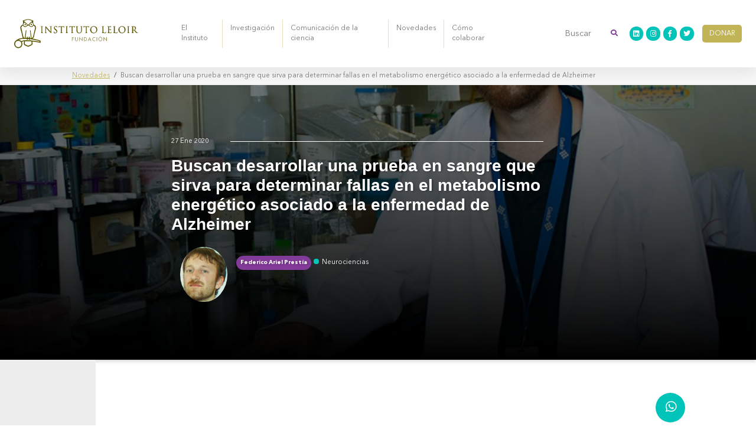

--- FILE ---
content_type: text/html; charset=UTF-8
request_url: https://www.leloir.org.ar/buscan-desarrollar-una-prueba-en-sangre-que-sirva-para-determinar-fallas-en-el-metabolismo-energetico-asociado-a-la-enfermedad-de-alzheimer
body_size: 42635
content:
<!DOCTYPE html>
<html xmlns="http://www.w3.org/1999/xhtml" xml:lang="es" lang="es">
<link rel="icon" href="https://www.leloir.org.ar/files/2022/07/favicon.png" type="image/x-icon" />
<link rel="shortcut icon" href="https://www.leloir.org.ar/files/2022/07/favicon.png" type="image/x-icon" />
<meta name="theme-color" content="#1aa6b7">
<link rel="stylesheet" href="//fonts.googleapis.com/css?family=Roboto:400,700">
<script src="https://kit.fontawesome.com/8c74ba58a1.js" crossorigin="anonymous"></script>

<link rel="stylesheet" href="https://cdnjs.cloudflare.com/ajax/libs/font-awesome/5.7.0/css/all.min.css" integrity="sha512-gRH0EcIcYBFkQTnbpO8k0WlsD20x5VzjhOA1Og8+ZUAhcMUCvd+APD35FJw3GzHAP3e+mP28YcDJxVr745loHw==" crossorigin="anonymous" referrerpolicy="no-referrer" />

<meta charset="UTF-8">
<meta name="viewport" content="width=device-width, initial-scale=1.0">

<!-- Global site tag (gtag.js) - Google Analytics -->
<script async src="https://www.googletagmanager.com/gtag/js?id=UA-40778463-1"></script>
<script>
  window.dataLayer = window.dataLayer || [];
  function gtag(){dataLayer.push(arguments);}
  gtag('js', new Date());

  gtag('config', 'UA-40778463-1');
</script>


	<link rel="stylesheet" href="https://www.leloir.org.ar/app/layout/main.css?v1.164">
	<link rel="stylesheet" href="https://www.leloir.org.ar/app/layout/vendor/animate.css">

	<script src="https://www.leloir.org.ar/app/layout/vendor.js"></script>
	<script src="https://www.leloir.org.ar/app/layout/main.js?v1.121"></script>
	<script type='text/javascript' src='https://cdnjs.cloudflare.com/ajax/libs/tether/1.4.7/js/tether.min.js'></script>
	<script type='text/javascript' src='https://cdnjs.cloudflare.com/ajax/libs/tether-drop/1.4.2/js/drop.min.js'></script>
	<script type='text/javascript' src='https://www.leloir.org.ar/app/layout/vendor/imagesloaded.min.js?ver=3.2.0'></script>

	<link href="https://cdn.jsdelivr.net/npm/select2@4.1.0-rc.0/dist/css/select2.min.css" rel="stylesheet" />
	<script src="https://cdn.jsdelivr.net/npm/select2@4.1.0-rc.0/dist/js/select2.min.js"></script>


	<link href="https://unpkg.com/aos@2.3.1/dist/aos.css" rel="stylesheet">
	<script src="https://unpkg.com/aos@2.3.1/dist/aos.js"></script>

	<script>
		// $(document).ready(function() {
		// 	AOS.init();
		// });
	</script>


<!--[if lt IE 9]>
<script src="//html5shiv.googlecode.com/svn/trunk/html5.js"></script>
<![endif]-->
<title id="head-title">Buscan desarrollar una prueba en sangre que sirva para determinar fallas en el metabolismo energético asociado a la enfermedad de Alzheimer</title>
<meta id="head-description" name="description" content="Investigadores de la FIL realizan estudios que apuntan a comprobar si un ensayo en plaquetas podría servir para determinar si una persona presenta " />

<meta name="twitter:title" content="Buscan desarrollar una prueba en sangre que sirva para determinar fallas en el metabolismo energético asociado a la enfermedad de Alzheimer" />
<meta name="twitter:description" content="Investigadores de la FIL realizan estudios que apuntan a comprobar si un ensayo en plaquetas podría servir para determinar si una persona presenta " />

<meta name="twitter:site" content="" />
<meta name="twitter:creator" content="" />

<meta property="og:title" content="Buscan desarrollar una prueba en sangre que sirva para determinar fallas en el metabolismo energético asociado a la enfermedad de Alzheimer" />
<meta property="og:type" content="article" />
    
<meta property="og:description" content="Investigadores de la FIL realizan estudios que apuntan a comprobar si un ensayo en plaquetas podría servir para determinar si una persona presenta " />
<meta property="og:site_name" content="Fundación Instituto Leloir" />



<link rel= "canonical" href="https://www.leloir.org.ar/buscan-desarrollar-una-prueba-en-sangre-que-sirva-para-determinar-fallas-en-el-metabolismo-energetico-asociado-a-la-enfermedad-de-alzheimer"/>


<!-- Google Tag Manager -->
<script>(function(w,d,s,l,i){w[l]=w[l]||[];w[l].push({'gtm.start':
new Date().getTime(),event:'gtm.js'});var f=d.getElementsByTagName(s)[0],
j=d.createElement(s),dl=l!='dataLayer'?'&l='+l:'';j.async=true;j.src=
'https://www.googletagmanager.com/gtm.js?id='+i+dl;f.parentNode.insertBefore(j,f);
})(window,document,'script','dataLayer','GTM-WPSR3K2');</script>
<!-- End Google Tag Manager -->

</head>

<body id="app-body" class="app-body lang-es  ">
<!-- Google Tag Manager (noscript) -->
<noscript><iframe src="https://www.googletagmanager.com/ns.html?id=GTM-WPSR3K2"
height="0" width="0" style="display:none;visibility:hidden"></iframe></noscript>
<!-- End Google Tag Manager (noscript) -->

	<script>


		$(document).ready(function() {
			App.Init({
				// url: 'https://www.leloir.org.ar/',
				// url_lang: 'https://www.leloir.org.ar/',
				// layout: 'https://www.leloir.org.ar/app/layout/'
			});
			
					});
	</script>
<main id="main" class="theme section-buscan-desarrollar-una-prueba-en-sangre-que-sirva-para-determinar-fallas-en-el-metabolismo-energetico-asociado-a-la-enfermedad-de-alzheimer ls ">

	

<nav class="navbar navbar-expand-lg navbar-light" id="header">
    <a class="navbar-brand" href="https://www.leloir.org.ar/">
        <svg xmlns="http://www.w3.org/2000/svg" width="342.664" height="79.131" viewBox="0 0 342.664 79.131">
  <g id="Logo_Horizontal_Glow" data-name="Logo Horizontal Glow" transform="translate(-430.667 -515.185)">
    <path id="Trazado_198" data-name="Trazado 198" d="M451.917,575.4c-.277,2.2-.515,3.971-.8,6.511a4.315,4.315,0,0,0,1.974,4,91.1,91.1,0,0,0,8.416,3.933,6.078,6.078,0,0,0,3.743,0,53.271,53.271,0,0,0,8.511-4.3A4.16,4.16,0,0,0,475.5,581.9l-.47-6.414-1.36-7.027,1.237-.226a8,8,0,0,0,4.162-4.346l1.093-5.345,4.023-15.959c.827-3.546.816-6.16-.235-8a7.485,7.485,0,0,0-2.515-3.063,10.149,10.149,0,0,0-3.2-1.5A4.979,4.979,0,0,0,477,525.559l.153-4.743a.55.55,0,0,1,.321-.638.705.705,0,0,0-.055-.992,60.734,60.734,0,0,0-11.231-3.77,22.835,22.835,0,0,0-4.872-.177,90.406,90.406,0,0,0-12.662,3.476,1.166,1.166,0,0,0-.548,1.427,1.209,1.209,0,0,1,.886.492l.31,5.3a4.511,4.511,0,0,0-.661,3.924,12.334,12.334,0,0,0-5.557,4.034,8.093,8.093,0,0,0-1.315,6.584c.462,2.663,2.125,8.176,2.925,10.9l2.56,11.382a7.754,7.754,0,0,0,2.272,4.515" transform="translate(6.074)" fill="#5a5500" fill-rule="evenodd"/>
    <path id="Trazado_199" data-name="Trazado 199" d="M447.748,519.368a82.517,82.517,0,0,1,11.968,10.844,48.654,48.654,0,0,1,11.47-10.733,67.9,67.9,0,0,0-8.956-2.979,18.83,18.83,0,0,0-4.954-.056,60.634,60.634,0,0,0-9.527,2.925" transform="translate(9.505 0.624)" fill="#fff" fill-rule="evenodd"/>
    <path id="Trazado_200" data-name="Trazado 200" d="M463.164,521.013a5.2,5.2,0,0,1-.5,10.338,5.045,5.045,0,0,1-4.9-5.182" transform="translate(15.074 3.243)" fill="#fff" fill-rule="evenodd"/>
    <path id="Trazado_201" data-name="Trazado 201" d="M450.844,521.1a5.164,5.164,0,0,0-3.711,5.024,5.076,5.076,0,0,0,4.936,5.182,5,5,0,0,0,4.852-4.4" transform="translate(9.163 3.29)" fill="#fff" fill-rule="evenodd"/>
    <path id="Trazado_202" data-name="Trazado 202" d="M450.926,523.208a1.925,1.925,0,1,1-1.826,1.924,1.883,1.883,0,0,1,1.826-1.924" transform="translate(10.257 4.465)" fill="#5a5500" fill-rule="evenodd"/>
    <path id="Trazado_203" data-name="Trazado 203" d="M461.559,523.089a1.926,1.926,0,1,1-1.826,1.925,1.884,1.884,0,0,1,1.826-1.925" transform="translate(16.174 4.398)" fill="#5a5500" fill-rule="evenodd"/>
    <path id="Trazado_204" data-name="Trazado 204" d="M447.764,526.292a18.045,18.045,0,0,0-3.083,2.469,5.892,5.892,0,0,0-1.107,5.066l5.217,22.589a9.311,9.311,0,0,0,2.419,3.751l1.6.286,2.9-21.132h1.829l-2.587,21.132,14.861,1.177-2.626-22.31,1.76-.017,2.559,21.334c.865.143,2.672-1.432,3.792-3.027a20.024,20.024,0,0,0,1.6-5.508l4.237-17.951a6.684,6.684,0,0,0-1.155-5.284,10.973,10.973,0,0,0-3.241-2.508c-1.345,2.167-2.73,3.874-5.558,4.034-3.357.022-5.661-1.777-7.493-4.419l-.741,1.138-1.6.037-.616-1.072c-2.1,2.869-3.384,4.391-6.525,4.459-3.583.009-5.392-2.318-6.45-4.245" transform="translate(7.092 6.004)" fill="#fff" fill-rule="evenodd"/>
    <path id="Trazado_205" data-name="Trazado 205" d="M450.284,553.121c-.257,2.318-.5,4.629-.75,6.945-.1,1.051-.089,1.921.467,2.324a52.705,52.705,0,0,0,7.118,3.616,5.834,5.834,0,0,0,3.3,0,53.179,53.179,0,0,0,7.37-3.575c.7-.458,1-1.387.749-2.791a42.332,42.332,0,0,0-.971-5.949" transform="translate(10.473 21.11)" fill="#fff" fill-rule="evenodd"/>
    <path id="Trazado_206" data-name="Trazado 206" d="M452.022,559.287a11.25,11.25,0,0,1,1.371,5.388,11.384,11.384,0,0,1-11.364,11.362c-6.259,0-11.362-6.257-11.362-11.362s2.582-7.636,5.46-10.027a30.174,30.174,0,0,1,4.271-2.78,27.583,27.583,0,0,1,11.177-3.362c5.024-.458,8.593-.45,13.435-.476,2.87.118,6.086.237,8.274.511a104.111,104.111,0,0,1,11.641,1.872c3.762.982,5.592,1.421,9.351,2.4,3.913,1.007,5.068,1.329,8.985,2.344.3,2.841.478,4.142.854,6.448-2.556-.475-6.523-1.334-9.691-1.8-4.834-.884-8.957-1.446-13.685-2.031a142.245,142.245,0,0,0-16.551-.844c-3.619-.078-6.2-.159-8.7.605a12.892,12.892,0,0,0-3.471,1.745" transform="translate(0 18.278)" fill="#5a5500" fill-rule="evenodd"/>
    <path id="Trazado_207" data-name="Trazado 207" d="M496.307,555.91c.064.552.125,1.1.2,1.651-3.41-.487-6.578-1.049-9.991-1.687-5.115-.82-10.005-1.641-15.242-2-4.346-.181-9.236-.439-13.825-.347a34.988,34.988,0,0,0-6.909.69,11.5,11.5,0,0,0-4.38,2.117,11.7,11.7,0,0,0-7.449-3.86,30.552,30.552,0,0,1,5.614-1.939,27.851,27.851,0,0,1,6.833-.847c3.323-.132,7.253.047,10.405.114,4,.272,6.607.427,10.368.964,3.636.5,7.465,1.189,11.13,2,4.662.932,8.855,2.176,13.249,3.146" transform="translate(4.475 19.174)" fill="#fff" fill-rule="evenodd"/>
    <path id="Trazado_208" data-name="Trazado 208" d="M441.083,553.127a8.715,8.715,0,1,1-8.715,8.713,8.738,8.738,0,0,1,8.715-8.713" transform="translate(0.947 21.114)" fill="#fff" fill-rule="evenodd"/>
    <path id="Trazado_209" data-name="Trazado 209" d="M453.937,546.028h1.09a.857.857,0,0,1,.847.865v6.755a.855.855,0,0,1-.847.859h-1.09a.863.863,0,0,1-.854-.859v-6.755a.864.864,0,0,1,.854-.865" transform="translate(12.474 17.163)" fill="#5a5500" fill-rule="evenodd"/>
    <path id="Trazado_210" data-name="Trazado 210" d="M457.459,546.028h1.09a.855.855,0,0,1,.845.865v6.755a.854.854,0,0,1-.845.859h-1.09a.856.856,0,0,1-.844-.859v-6.755a.857.857,0,0,1,.844-.865" transform="translate(14.439 17.163)" fill="#5a5500" fill-rule="evenodd"/>
    <g id="Grupo_1118" data-name="Grupo 1118" transform="translate(504.117 534.267)">
      <path id="Trazado_211" data-name="Trazado 211" d="M720.82,539.216c0,1.051.011,2.045.02,2.984a18.333,18.333,0,0,0,.1,2.159,2.853,2.853,0,0,0,.258,1.068.9.9,0,0,0,.7.391l1.079.1c.076,0,.134.05.2.148,0,.129-.123.195-.387.195-.732,0-1.323,0-1.785-.023l-1.2-.051-2.377.075c-.258,0-.383-.065-.383-.195.061-.1.125-.148.19-.148l.725-.1a.666.666,0,0,0,.473-.416,3.134,3.134,0,0,0,.237-.92c.053-.388.081-1.065.1-2.037s.023-2.047.023-3.228V529.7c0-.774-.17-1.2-.5-1.286a5.327,5.327,0,0,0-.736-.142,3.516,3.516,0,0,0-.389-.028c-.134,0-.2-.047-.2-.145,0-.131.125-.193.388-.193l2.447.073,2.384-.073c.258,0,.388.062.388.193,0,.1-.067.145-.2.145l-.623.072c-.623.115-.931.573-.931,1.384v5.239m-18.05,10.732a7.179,7.179,0,0,0,2.928-.679,6.162,6.162,0,0,0,2.641-2.537,9.839,9.839,0,0,0,1.127-5.108,9.454,9.454,0,0,0-2.156-6.565,7.168,7.168,0,0,0-10.361-.341,8.308,8.308,0,0,0-1.953,5.936,9.924,9.924,0,0,0,2.219,6.733A7,7,0,0,0,702.769,545.671Zm-.514-18.1a9.735,9.735,0,0,1,6.858,2.464,8.568,8.568,0,0,1,2.682,6.635,9.924,9.924,0,0,1-2.7,7.056,9.15,9.15,0,0,1-6.989,2.87q-4.611,0-7.017-2.9a10.037,10.037,0,0,1,.073-13.12A8.672,8.672,0,0,1,702.256,527.566Zm-20.245,11.7c0,3.343.145,5.16.417,5.435a2.03,2.03,0,0,0,1.043.546,10.742,10.742,0,0,0,1.991.129,11.769,11.769,0,0,0,1.871-.115,1.6,1.6,0,0,0,.993-.512,3.408,3.408,0,0,0,.489-.791,3.111,3.111,0,0,0,.212-.741c.036-.226.11-.336.219-.336s.15.12.15.364c0,.208-.037.568-.1,1.079a8.7,8.7,0,0,1-.244,1.275c-.092.336-.219.546-.389.615a3.65,3.65,0,0,1-1.164.112q-2.325,0-3.592-.048c-.842-.026-1.806-.065-2.912-.1l-2.378.075c-.255,0-.387-.065-.387-.195a.259.259,0,0,1,.2-.148l.725-.1a.666.666,0,0,0,.473-.416,3.062,3.062,0,0,0,.227-.92,20,20,0,0,0,.1-2.037c.011-.971.03-2.047.03-3.228V529.7a1.514,1.514,0,0,0-.243-.935,1.086,1.086,0,0,0-.682-.42,4.532,4.532,0,0,0-.995-.1c-.134,0-.195-.047-.195-.145,0-.131.129-.193.378-.193l2.749.073,2.627-.073c.254,0,.383.062.383.193,0,.1-.065.145-.2.145l-.817.072c-.647.115-.976.573-.976,1.384v9.566Zm-17.955-4.327V529.7a1.593,1.593,0,0,0-.233-.935,1.123,1.123,0,0,0-.685-.42,4.59,4.59,0,0,0-1-.1c-.129,0-.193-.047-.193-.145,0-.131.128-.193.383-.193l2.749.073h5.557l1.041-.131c.117-.039.226-.086.341-.137a.4.4,0,0,1,.095.218,2.647,2.647,0,0,1-.07.364c-.048.21-.087.469-.129.777l-.108,1.6c-.043.185-.09.272-.174.272-.129,0-.2-.1-.2-.316,0-.129-.011-.274-.023-.428a1.59,1.59,0,0,0-.159-.518,1.025,1.025,0,0,0-.439-.473,2.156,2.156,0,0,0-.867-.244c-.381-.042-1.074-.072-2.062-.084s-1.547-.022-1.642-.022-.149.076-.149.24v6.7c0,.157.051.24.149.24H670.1a1.41,1.41,0,0,0,1.114-.352c.193-.23.321-.35.386-.35a.253.253,0,0,1,.124.2c0,.017-.025.146-.068.406a8.955,8.955,0,0,0-.131.977l-.095,1.53c0,.307-.053.456-.171.456s-.167-.07-.167-.215a2.833,2.833,0,0,0-.095-.814,1.222,1.222,0,0,0-.358-.549,1.538,1.538,0,0,0-.8-.279c-.381-.04-.911-.075-1.6-.092s-1.354-.037-1.975-.037c-.109,0-.17.048-.17.167v6.285c0,.84.17,1.385.512,1.628a4.643,4.643,0,0,0,2.305.361c.57,0,1.027-.009,1.376-.034a3.639,3.639,0,0,0,1.16-.314,1.416,1.416,0,0,0,.8-1.153c.108-.581.207-.875.3-.875s.146.126.146.367a10.918,10.918,0,0,1-.107,1.091c-.07.534-.145.956-.213,1.261s-.181.489-.325.542a3.163,3.163,0,0,1-.973.089c-3.533-.1-5.529-.146-6-.146l-2.377.075c-.263,0-.387-.065-.387-.195.061-.1.124-.148.195-.148l.727-.1a.7.7,0,0,0,.478-.416,3.4,3.4,0,0,0,.221-.92c.051-.388.086-1.065.1-2.037s.022-2.047.022-3.228Zm-13.445,4.327c0,3.343.137,5.16.406,5.435a2.038,2.038,0,0,0,1.055.546,10.622,10.622,0,0,0,1.984.129,11.7,11.7,0,0,0,1.868-.115,1.549,1.549,0,0,0,.99-.512,2.906,2.906,0,0,0,.487-.791,2.657,2.657,0,0,0,.219-.741c.03-.226.11-.336.213-.336s.149.12.149.364q0,.313-.089,1.079a8.241,8.241,0,0,1-.249,1.275.9.9,0,0,1-.381.615,3.7,3.7,0,0,1-1.167.112q-2.33,0-3.6-.048c-.836-.026-1.81-.065-2.9-.1l-2.375.075c-.258,0-.394-.065-.394-.195.064-.1.135-.148.188-.148l.73-.1a.7.7,0,0,0,.476-.416,3.16,3.16,0,0,0,.227-.92c.048-.388.087-1.065.1-2.037s.03-2.047.03-3.228V529.7a1.626,1.626,0,0,0-.237-.935,1.108,1.108,0,0,0-.691-.42,4.523,4.523,0,0,0-.991-.1c-.135,0-.2-.047-.2-.145,0-.131.129-.193.384-.193l2.753.073,2.616-.073c.26,0,.391.062.391.193,0,.1-.068.145-.2.145l-.816.072c-.651.115-.973.573-.973,1.384v9.566Zm-25.943,6.4a7.127,7.127,0,0,0,2.918-.679,6.11,6.11,0,0,0,2.649-2.537,9.8,9.8,0,0,0,1.124-5.108,9.438,9.438,0,0,0-2.153-6.565,7.159,7.159,0,0,0-10.354-.341,8.308,8.308,0,0,0-1.955,5.936,9.937,9.937,0,0,0,2.213,6.733A7.018,7.018,0,0,0,624.667,545.671Zm-.517-18.1a9.715,9.715,0,0,1,6.859,2.464,8.571,8.571,0,0,1,2.687,6.635,9.971,9.971,0,0,1-2.7,7.056,9.154,9.154,0,0,1-6.989,2.87q-4.616,0-7.013-2.9a10.049,10.049,0,0,1,.065-13.12A8.685,8.685,0,0,1,624.151,527.566Zm-19.506,11.67c0,1.044,0,2.039.008,2.974s.042,1.656.1,2.153a2.83,2.83,0,0,0,.266,1.063.871.871,0,0,0,.689.391l1.091.1a.263.263,0,0,1,.2.148c0,.129-.134.195-.392.195-.725,0-1.317,0-1.781-.023s-.864-.036-1.2-.051l-2.385.075c-.26,0-.389-.065-.389-.195.067-.1.129-.148.2-.148l.73-.1a.68.68,0,0,0,.469-.416,2.916,2.916,0,0,0,.232-.92,20.2,20.2,0,0,0,.1-2.037c.02-.971.022-2.047.022-3.228v-10.27l-3.589.048a5.931,5.931,0,0,0-1.65.173,1.38,1.38,0,0,0-.755.5,5.947,5.947,0,0,0-.336.567,3.225,3.225,0,0,0-.182.392.217.217,0,0,1-.208.143.308.308,0,0,1-.123-.215,9.443,9.443,0,0,1,.21-1.1c.131-.627.235-1.055.283-1.275a3.74,3.74,0,0,1,.149-.47c.042-.095.087-.146.14-.146a3.586,3.586,0,0,1,.33.146,1.744,1.744,0,0,0,.728.146l1.927.121h9.1a10.881,10.881,0,0,0,1.332-.073c.372-.048.73-.106,1.065-.173.086,0,.123.1.123.291l-.068,2.666c0,.216-.055.322-.176.322s-.193-.137-.193-.414v-.266a1.273,1.273,0,0,0-.714-.987,5.254,5.254,0,0,0-2.283-.352h-3.065Zm-27.842-4.3V529.7a1.557,1.557,0,0,0-.237-.935,1.062,1.062,0,0,0-.68-.42,4.494,4.494,0,0,0-.991-.1c-.137,0-.2-.047-.2-.145,0-.131.125-.193.388-.193l2.785.073,2.414-.073c.257,0,.38.062.38.193,0,.1-.065.145-.2.145l-.626.072c-.616.081-.928.542-.928,1.384v8.643a11.859,11.859,0,0,0,.472,3.793,5.222,5.222,0,0,0,1.328,2.176,4.555,4.555,0,0,0,1.7,1.09,6.391,6.391,0,0,0,1.986.269,5,5,0,0,0,2.126-.473,4.811,4.811,0,0,0,1.75-1.357,5.423,5.423,0,0,0,1.026-2.361,16.687,16.687,0,0,0,.327-3.5V529.7a1.638,1.638,0,0,0-.238-.935,1.113,1.113,0,0,0-.688-.42,4.572,4.572,0,0,0-.995-.1c-.135,0-.2-.047-.2-.145,0-.131.129-.193.389-.193.595,0,1.1.008,1.494.023s.761.034,1.074.05l2.048-.073c.258,0,.383.062.383.193,0,.1-.064.145-.2.145a5.37,5.37,0,0,0-.935.121c-.406.084-.613.523-.613,1.334v7.838a17.635,17.635,0,0,1-.459,4.237,5.639,5.639,0,0,1-1.712,2.962,6.62,6.62,0,0,1-2.5,1.477,8.707,8.707,0,0,1-2.564.377,10.574,10.574,0,0,1-2.528-.332,5.212,5.212,0,0,1-2.425-1.34,6.514,6.514,0,0,1-1.611-2.475,11.512,11.512,0,0,1-.548-3.958Zm-11.312,4.3c0,1.044.008,2.039.014,2.974s.044,1.656.1,2.153a3,3,0,0,0,.265,1.063.886.886,0,0,0,.7.391l1.086.1c.068,0,.137.05.2.148,0,.129-.132.195-.391.195-.732,0-1.322,0-1.785-.023s-.865-.036-1.2-.051l-2.377.075c-.258,0-.384-.065-.384-.195.062-.1.126-.148.193-.148l.724-.1a.68.68,0,0,0,.473-.416,2.919,2.919,0,0,0,.232-.92c.042-.388.081-1.065.1-2.037s.023-2.047.023-3.228v-10.27l-3.588.048a5.943,5.943,0,0,0-1.651.173,1.348,1.348,0,0,0-.753.5,4.945,4.945,0,0,0-.339.567,4.285,4.285,0,0,0-.185.392.207.207,0,0,1-.209.143.331.331,0,0,1-.118-.215,10.028,10.028,0,0,1,.209-1.1c.134-.627.233-1.055.285-1.275s.11-.372.151-.47.081-.146.134-.146a3.283,3.283,0,0,1,.339.146,1.706,1.706,0,0,0,.727.146l1.916.121h9.1a10.923,10.923,0,0,0,1.337-.073c.372-.048.733-.106,1.069-.173.078,0,.12.1.12.291l-.072,2.666c0,.216-.058.322-.171.322s-.2-.137-.2-.414v-.266a1.261,1.261,0,0,0-.716-.987,5.23,5.23,0,0,0-2.279-.352H565.49Zm-14.927-.02c0,1.051.012,2.045.023,2.984a21.451,21.451,0,0,0,.089,2.159,3.289,3.289,0,0,0,.263,1.068.9.9,0,0,0,.7.391l1.094.1c.064,0,.128.05.194.148,0,.129-.131.195-.388.195-.733,0-1.329,0-1.785-.023s-.867-.036-1.206-.051l-2.378.075c-.258,0-.383-.065-.383-.195.064-.1.125-.148.19-.148l.725-.1a.7.7,0,0,0,.479-.416,2.949,2.949,0,0,0,.221-.92,18.378,18.378,0,0,0,.1-2.037c.02-.971.023-2.047.023-3.228V529.7c0-.774-.162-1.2-.492-1.286a4.945,4.945,0,0,0-.738-.142,3.375,3.375,0,0,0-.384-.028c-.135,0-.2-.047-.2-.145,0-.131.132-.193.391-.193l2.45.073,2.38-.073c.258,0,.389.062.389.193,0,.1-.064.145-.2.145l-.626.072c-.615.115-.929.573-.929,1.384v9.516Zm-14.752.02c0,1.044,0,2.039.012,2.974s.04,1.656.1,2.153a2.823,2.823,0,0,0,.268,1.063.877.877,0,0,0,.693.391l1.088.1c.07,0,.132.05.193.148,0,.129-.123.195-.388.195-.724,0-1.32,0-1.781-.023s-.865-.036-1.2-.051l-2.385.075c-.255,0-.388-.065-.388-.195.068-.1.132-.148.193-.148l.733-.1a.7.7,0,0,0,.476-.416,3.44,3.44,0,0,0,.226-.92c.048-.388.079-1.065.1-2.037s.025-2.047.025-3.228v-10.27l-3.591.048a5.943,5.943,0,0,0-1.651.173,1.354,1.354,0,0,0-.752.5,5.073,5.073,0,0,0-.344.567c-.078.163-.14.294-.179.392a.214.214,0,0,1-.207.143.345.345,0,0,1-.121-.215,10.717,10.717,0,0,1,.21-1.1c.14-.627.237-1.055.293-1.275a4.141,4.141,0,0,1,.14-.47c.042-.095.087-.146.137-.146.009,0,.129.051.339.146a1.677,1.677,0,0,0,.727.146l1.916.121h9.1a10.917,10.917,0,0,0,1.335-.073c.367-.048.727-.106,1.068-.173.078,0,.12.1.12.291l-.07,2.666c0,.216-.057.322-.174.322s-.194-.137-.194-.414v-.266a1.272,1.272,0,0,0-.722-.987,5.184,5.184,0,0,0-2.277-.352h-3.066Zm-21.674,6.7a.565.565,0,0,1-.318-.251,2.824,2.824,0,0,1-.048-.668c0-.556.014-1,.034-1.362s.058-.76.087-1.211c.019-.26.081-.392.2-.392s.173.092.173.272a6.577,6.577,0,0,0,.168,1.356,2.289,2.289,0,0,0,1.153,1.409,4.36,4.36,0,0,0,2.338.607,3.345,3.345,0,0,0,2.549-.971,3.161,3.161,0,0,0,.928-2.26,3.753,3.753,0,0,0-.6-2.137,11.638,11.638,0,0,0-2.19-2.229l-1.089-.9a10.078,10.078,0,0,1-2.5-2.7,5.176,5.176,0,0,1-.652-2.573,4.009,4.009,0,0,1,1.365-3.167,5.375,5.375,0,0,1,3.659-1.2,9.6,9.6,0,0,1,2.034.179,6.052,6.052,0,0,0,1.065.185c.17,0,.249.053.249.17-.017.195-.031.5-.061.923s-.036.971-.036,1.645c0,.377-.065.563-.17.563s-.159-.1-.2-.319a2.531,2.531,0,0,0-.1-.6,3.286,3.286,0,0,0-.324-.8,2.138,2.138,0,0,0-1.012-.75,4.846,4.846,0,0,0-1.911-.339,3.1,3.1,0,0,0-2.139.753,2.617,2.617,0,0,0-.85,2.064,3.057,3.057,0,0,0,.582,1.823,14.8,14.8,0,0,0,2.375,2.254l.688.535a11.821,11.821,0,0,1,2.788,2.887,5.424,5.424,0,0,1,.752,2.814,5.528,5.528,0,0,1-.461,2.1,4.053,4.053,0,0,1-1.395,1.771,6,6,0,0,1-1.9.918,7.456,7.456,0,0,1-1.975.255,8.834,8.834,0,0,1-1.709-.156A6.281,6.281,0,0,1,514.138,545.935Zm-21.915-2.982a7.067,7.067,0,0,0,.209,2.073.981.981,0,0,0,.641.716,3.98,3.98,0,0,0,.746.149c.2.009.384.02.568.02.12,0,.19.05.19.148,0,.129-.148.195-.437.195-.693,0-1.22,0-1.592-.023l-.968-.051c-.125,0-.509.016-1.141.034s-1.016.04-1.181.04c-.254,0-.388-.065-.388-.195,0-.1.065-.148.193-.148.244,0,.42-.011.528-.02s.283-.067.534-.137.423-.328.523-.763a12.764,12.764,0,0,0,.14-2.308v-13.9a6.238,6.238,0,0,1,.053-.971c.033-.165.106-.244.221-.244.059,0,.179.087.346.266s.338.349.5.512l7.723,8.321L505.447,543l-.263-12.333a5.146,5.146,0,0,0-.184-1.692.827.827,0,0,0-.6-.562c-.289-.059-.543-.107-.767-.132a5.477,5.477,0,0,0-.582-.037c-.129,0-.191-.055-.191-.17s.156-.168.475-.168c.593,0,1.072.008,1.461.023s.749.034,1.068.05c.149,0,.486-.014,1.021-.039s.879-.034,1.046-.034c.285,0,.431.058.431.168s-.087.17-.274.17a3.519,3.519,0,0,0-.746.1.781.781,0,0,0-.609.518,5.107,5.107,0,0,0-.165,1.616V544.7a15,15,0,0,1-.037,1.505c-.022.145-.083.219-.182.219-.083,0-.249-.117-.509-.342s-.593-.542-1.007-.945-1.253-1.261-2.52-2.56-2.5-2.6-3.692-3.885-2.344-2.543-3.471-3.776-2.207-2.423-3.242-3.591Zm-10.391-3.737c0,1.051.008,2.045.017,2.984s.04,1.658.093,2.159a3,3,0,0,0,.269,1.068.874.874,0,0,0,.691.391l1.093.1c.064,0,.129.05.193.148,0,.129-.129.195-.386.195-.73,0-1.328,0-1.784-.023l-1.206-.051-2.371.075c-.265,0-.392-.065-.392-.195.061-.1.128-.148.193-.148l.728-.1a.67.67,0,0,0,.47-.416,3.285,3.285,0,0,0,.237-.92c.047-.388.082-1.065.095-2.037s.025-2.047.025-3.228V529.7c0-.774-.165-1.2-.495-1.286a5.264,5.264,0,0,0-.739-.142,3.445,3.445,0,0,0-.386-.028c-.135,0-.2-.047-.2-.145,0-.131.128-.193.388-.193l2.447.073,2.377-.073c.263,0,.389.062.389.193,0,.1-.062.145-.191.145l-.627.072c-.615.115-.928.573-.928,1.384v9.516Z" transform="translate(-477.79 -527.378)" fill="#5a5500" fill-rule="evenodd"/>
      <path id="Trazado_212" data-name="Trazado 212" d="M642.966,536.937a.353.353,0,0,0,.2.311,3.537,3.537,0,0,0,.96.243,9.436,9.436,0,0,0,1.553.118,5.365,5.365,0,0,0,.995-.079,2.765,2.765,0,0,0,.959-.464,3.052,3.052,0,0,0,.951-1.321,5.977,5.977,0,0,0,.4-2.332,5.263,5.263,0,0,0-1.111-3.563,3.867,3.867,0,0,0-3.083-1.29,8.193,8.193,0,0,0-.988.053,3.524,3.524,0,0,0-.655.1.273.273,0,0,0-.177.282m-1.946,5.818v-5.239a1.629,1.629,0,0,0-.232-.935,1.11,1.11,0,0,0-.677-.42,4.7,4.7,0,0,0-1-.1c-.129,0-.191-.047-.191-.145,0-.131.126-.193.386-.193l2.741.073,2.869-.073a12.8,12.8,0,0,1,2.469.2,4.621,4.621,0,0,1,1.807.752,4.767,4.767,0,0,1,1.3,1.418,3.786,3.786,0,0,1,.526,1.992,6.279,6.279,0,0,1-.66,2.792,10.442,10.442,0,0,1-2.274,2.816q.924,1.212,2.073,2.668c.777.971,1.318,1.651,1.642,2.041s.772.889,1.345,1.505a5.888,5.888,0,0,0,1.6,1.282,4.073,4.073,0,0,0,1.105.425c.248.045.47.073.679.09s.375.02.52.02a.272.272,0,0,1,.2.073.107.107,0,0,0,.019.075c0,.129-.193.194-.579.194h-1.723a9.556,9.556,0,0,1-1.57-.095,3.99,3.99,0,0,1-1.115-.423,4.406,4.406,0,0,1-1.223-1.044c-.419-.489-1.068-1.32-1.964-2.492l-2.646-3.617a.452.452,0,0,0-.316-.143h-2.987c-.114,0-.168.067-.168.2v.581q0,1.576,0,2.984c.011.942.045,1.658.1,2.159a2.833,2.833,0,0,0,.263,1.068.876.876,0,0,0,.691.391l1.1.1a.263.263,0,0,1,.193.148c0,.129-.134.194-.388.194-.725,0-1.317,0-1.787-.023-.454-.019-.859-.036-1.2-.051l-2.282.075c-.26,0-.394-.065-.394-.194.068-.1.134-.148.2-.148l.725-.1a.687.687,0,0,0,.478-.416,3.21,3.21,0,0,0,.229-.92c.05-.388.079-1.065.1-2.037s.02-2.047.02-3.228Z" transform="translate(-388.233 -527.256)" fill="#5a5500" fill-rule="evenodd"/>
      <g id="Grupo_1117" data-name="Grupo 1117">
        <path id="Trazado_213" data-name="Trazado 213" d="M721.072,535.006v4.277H720.7v-4.277m.367-3.136v3.136H720.7V531.87Zm0-2.1v2.1H720.7v-2.1Zm.2-.845a1.49,1.49,0,0,0-.2.845H720.7a1.85,1.85,0,0,1,.261-1.054Zm.565-.35a.824.824,0,0,0-.565.35l-.31-.208a1.166,1.166,0,0,1,.811-.512Zm-.064-.37h.009l.031.182Zm.683.3-.627.075-.047-.372.627-.079Zm-.047-.377h.026v.19Zm.294.3a.447.447,0,0,1-.268.073v-.377h.039Zm.115-.258a.317.317,0,0,1-.115.258l-.229-.3c.02-.008-.031.059-.031.045Zm-.571-.38c.381,0,.571.129.571.38h-.375a.971.971,0,0,0-.2-.008Zm-.006,0h.006v.187Zm-2.378.073,2.378-.073.016.372-2.385.075Zm.009.374h-.009v-.187Zm-2.45-.447,2.45.073-.009.374-2.456-.075Zm-.006,0h.006l-.006.187Zm-.574.38c0-.251.187-.38.574-.38v.372a1.1,1.1,0,0,0-.2.008Zm.121.258a.3.3,0,0,1-.121-.258h.37c0,.014-.044-.053-.025-.045Zm.265.073a.411.411,0,0,1-.265-.073l.224-.3h.041Zm.159.011c-.064-.006-.12-.011-.159-.011v-.377c.056,0,.114,0,.179.009Zm.205.016c-.086-.008-.156-.016-.205-.016l.02-.378.224.016Zm.286.047a1.823,1.823,0,0,0-.286-.047l.039-.378c.084.011.193.03.322.055Zm.423.093c-.156-.04-.294-.072-.423-.093l.075-.37c.115.022.265.056.437.1Zm.249.268c-.059-.156-.146-.247-.249-.268l.089-.366a.714.714,0,0,1,.509.5Zm.109.834a2.412,2.412,0,0,0-.109-.834l.349-.131a2.667,2.667,0,0,1,.139.965Zm0,2.38v-2.38h.378v2.38Zm0,2.859v-2.859h.378v2.859Zm0,4.277v-4.277h.378v4.277Zm-.009,1.69c0-.542.009-1.1.009-1.69h.378c0,.59,0,1.156-.009,1.692Zm-.02,1.531c.009-.484.02-1,.02-1.531l.378,0c-.006.537-.009,1.051-.02,1.536Zm-.034,1.234c.025-.341.034-.753.034-1.234l.378.006c-.006.495-.016.9-.034,1.244Zm-.058.786c.022-.19.044-.45.058-.786l.378.016c-.02.346-.036.616-.065.819Zm-.092.5a3.231,3.231,0,0,0,.092-.5l.371.048a3.2,3.2,0,0,1-.1.54Zm-.125.366a1.654,1.654,0,0,0,.125-.366l.363.087a1.659,1.659,0,0,1-.143.437Zm-.145.215a.642.642,0,0,0,.145-.215l.344.159a1.129,1.129,0,0,1-.24.333Zm.249.277v0l-.128-.143Zm-.447-.184a.5.5,0,0,0,.2-.093l.249.279a.838.838,0,0,1-.364.18Zm.083.366-.014,0-.03-.185Zm-.8-.268.731-.1.05.37-.725.1Zm.056.367-.03,0v-.188Zm-.24-.3a.325.325,0,0,1,.21-.075v.374c-.009,0,.014,0,.014,0Zm-.131.156a.471.471,0,0,1,.131-.156l.224.3c-.014.011-.023.033-.056.067Zm-.044.1.044-.1.151.1Zm.577.381c-.377,0-.577-.129-.577-.381h.38a1.215,1.215,0,0,0,.2,0Zm.009,0h-.009v-.187Zm2.377-.072-2.377.072-.016-.377,2.383-.068Zm-.009-.374h.016l-.016.184Zm.559.4c-.215-.014-.394-.017-.559-.025l.016-.374c.176.006.363.012.554.022Zm.641.023c-.24-.014-.448-.014-.641-.023l.011-.377c.207,0,.425.016.635.026Zm0-.374h.009l-.009.187Zm1.785.4c-.736,0-1.332-.011-1.79-.023l.014-.374c.456.011,1.049.02,1.776.02Zm.374-.068a.866.866,0,0,1-.374.068v-.377a.556.556,0,0,0,.212-.028Zm.2-.313a.329.329,0,0,1-.2.313l-.162-.336s-.012.036-.012.023Zm-.028-.1.028.1h-.184Zm-.355-.23a.426.426,0,0,1,.355.23l-.313.209a.269.269,0,0,1-.036-.065Zm0,.374h-.009l.009-.188Zm-1.074-.472,1.1.1-.033.374-1.094-.1Zm-.03.374h-.016l.041-.185Zm-.316-.484a1.054,1.054,0,0,0,.355.114l-.055.37a1.415,1.415,0,0,1-.486-.156Zm-.2-.182a.416.416,0,0,0,.2.182l-.185.328a.832.832,0,0,1-.335-.325Zm-.137-.377a1.487,1.487,0,0,0,.137.377l-.324.185a2.04,2.04,0,0,1-.184-.475Zm-.11-.621a4.78,4.78,0,0,0,.11.621l-.37.087a5.392,5.392,0,0,1-.109-.666Zm-.067-.9c.022.339.041.646.067.9l-.369.042c-.031-.246-.05-.551-.07-.926Zm-.023-1.239c0,.461.014.873.023,1.239l-.372.016c-.014-.358-.023-.778-.023-1.251Zm-.011-1.458c0,.5,0,.988.011,1.458l-.372,0c-.013-.472-.013-.957-.013-1.458Zm-.009-1.525c0,.521,0,1.034.009,1.525l-.374,0c0-.495,0-1,0-1.528Zm-21.225,5.642a7.1,7.1,0,0,0,2.99.627v.372a7.326,7.326,0,0,1-3.144-.66Zm-2.427-1.868a7.063,7.063,0,0,0,2.427,1.868l-.154.339a7.453,7.453,0,0,1-2.562-1.964Zm-1.622-2.9a8.378,8.378,0,0,0,1.622,2.9l-.29.243a8.77,8.77,0,0,1-1.69-3.03Zm-.546-3.711a11.824,11.824,0,0,0,.546,3.711l-.358.115a12.1,12.1,0,0,1-.557-3.826Zm.475-3.368a10.983,10.983,0,0,0-.475,3.368h-.369a11.185,11.185,0,0,1,.492-3.488Zm1.432-2.437a6.431,6.431,0,0,0-1.432,2.437l-.352-.12a6.737,6.737,0,0,1,1.513-2.578Zm2.185-1.493a6.109,6.109,0,0,0-2.185,1.493l-.271-.26a6.468,6.468,0,0,1,2.322-1.583Zm2.8-.5a7.527,7.527,0,0,0-2.8.5l-.134-.35a7.84,7.84,0,0,1,2.939-.526Zm2.766.581a6.607,6.607,0,0,0-2.766-.581v-.377a7,7,0,0,1,2.921.615Zm2.318,1.748a7.111,7.111,0,0,0-2.318-1.748l.156-.342a7.531,7.531,0,0,1,2.441,1.84Zm1.58,2.766a7.67,7.67,0,0,0-1.58-2.766l.279-.251a8,8,0,0,1,1.661,2.9Zm.534,3.673a11.726,11.726,0,0,0-.534-3.673l.359-.112a12.048,12.048,0,0,1,.546,3.785Zm-.285,2.862a13.023,13.023,0,0,0,.285-2.862h.372a13.987,13.987,0,0,1-.282,2.943Zm-.814,2.146a6.858,6.858,0,0,0,.814-2.146l.375.081a7.693,7.693,0,0,1-.867,2.265Zm-1.2,1.527a7.845,7.845,0,0,0,1.2-1.527l.322.2a7.772,7.772,0,0,1-1.262,1.6Zm-1.368.937a4.717,4.717,0,0,0,1.368-.937l.258.272a5.165,5.165,0,0,1-1.474,1.007Zm-2.844.666a6.936,6.936,0,0,0,2.844-.666l.153.342a7.308,7.308,0,0,1-3,.7Zm-4.662-17.339a10.527,10.527,0,0,1,4.148-.769v.374a10.117,10.117,0,0,0-4,.738Zm-3.083,2.308a7.923,7.923,0,0,1,3.083-2.308l.151.342a7.706,7.706,0,0,0-2.951,2.2ZM693.2,533.7a11.324,11.324,0,0,1,1.888-3.175l.283.237a11.053,11.053,0,0,0-1.816,3.076Zm-.632,3.429a9.545,9.545,0,0,1,.632-3.429l.355.137a9.031,9.031,0,0,0-.613,3.292Zm.615,3.588a10.453,10.453,0,0,1-.615-3.588h.374a10.023,10.023,0,0,0,.595,3.462Zm1.83,3.167a10.579,10.579,0,0,1-1.83-3.167l.353-.126a10.137,10.137,0,0,0,1.771,3.052Zm3.029,2.227a7.749,7.749,0,0,1-3.029-2.227l.294-.241a7.347,7.347,0,0,0,2.875,2.123Zm4.132.739a10.74,10.74,0,0,1-4.132-.739l.14-.346a10.5,10.5,0,0,0,3.992.708Zm3.964-.735a10.273,10.273,0,0,1-3.964.735v-.377a9.89,9.89,0,0,0,3.826-.7Zm3.156-2.2a8.89,8.89,0,0,1-3.156,2.2l-.139-.346a8.617,8.617,0,0,0,3.029-2.11Zm-.266-.255h0l.134.131Zm2.325-3.007a9.866,9.866,0,0,1-2.059,3.262l-.266-.255a9.584,9.584,0,0,0,1.98-3.141Zm.7-3.918a10.734,10.734,0,0,1-.7,3.918l-.345-.134a10.649,10.649,0,0,0,.658-3.784Zm-.693-3.816a10.05,10.05,0,0,1,.693,3.816h-.384a9.665,9.665,0,0,0-.655-3.676Zm-2.053-2.957a7.987,7.987,0,0,1,2.053,2.957l-.347.14a7.6,7.6,0,0,0-1.967-2.822Zm-3.128-1.888a9.248,9.248,0,0,1,3.128,1.888l-.261.275a8.7,8.7,0,0,0-2.995-1.812Zm-3.859-.626a11.363,11.363,0,0,1,3.859.626l-.128.352a10.952,10.952,0,0,0-3.731-.6Zm-20.052,7.561v4.327h-.378v-4.327Zm0-3.136v3.136h-.378V531.87Zm0-2.1v2.1h-.378v-2.1Zm.2-.845a1.488,1.488,0,0,0-.2.845h-.378a1.784,1.784,0,0,1,.279-1.06Zm.609-.35a.892.892,0,0,0-.609.35l-.3-.215a1.252,1.252,0,0,1,.847-.506Zm-.065-.37h.019l.017.182Zm.875.3-.82.075-.036-.372.82-.079Zm-.036-.377h.014v.19Zm.269.3a.368.368,0,0,1-.255.073v-.377h.04Zm.134-.258a.3.3,0,0,1-.134.258l-.215-.3c.022-.008-.025.059-.025.045Zm-.571-.38c.383,0,.571.129.571.38h-.374a1.022,1.022,0,0,0-.2-.008Zm-.014,0h.014v.187Zm-2.616.073,2.616-.073.019.372-2.627.075Zm.008.374h-.008l0-.187Zm-2.744-.447,2.744.073-.008.374-2.746-.075Zm-.009,0h.009l-.009.187Zm-.573.38c0-.251.2-.38.573-.38v.372a.99.99,0,0,0-.193.008Zm.131.258a.317.317,0,0,1-.131-.258h.38c0,.014-.047-.053-.028-.045Zm.258.073a.387.387,0,0,1-.258-.073l.221-.3h.037Zm.506.026c-.168-.016-.339-.026-.506-.026v-.377c.193,0,.372.014.545.025Zm.453.068c-.149-.031-.3-.051-.453-.068l.039-.378c.165.02.332.044.495.078Zm.33.129a1.075,1.075,0,0,0-.33-.129l.081-.369a1.58,1.58,0,0,1,.445.179Zm.243.221a.828.828,0,0,0-.243-.221l.2-.319a1.325,1.325,0,0,1,.35.319Zm.138.331a.893.893,0,0,0-.138-.331l.3-.221a1.52,1.52,0,0,1,.209.465Zm.061.492a1.855,1.855,0,0,0-.061-.492l.374-.087a2.59,2.59,0,0,1,.056.579Zm0,2.38v-2.38h.369v2.38Zm0,2.859v-2.859h.369v2.859Zm0,4.277v-4.277h.369v4.277Zm-.012,1.69c0-.542.012-1.1.012-1.69h.369c0,.59,0,1.156-.006,1.692Zm-.02,1.531c.011-.484.02-1,.02-1.531l.375,0c0,.537-.008,1.051-.017,1.536Zm-.033,1.234c.02-.341.03-.753.033-1.234l.378.006c-.009.495-.019.9-.033,1.244Zm-.053.786c.019-.19.043-.45.053-.786l.378.016c-.022.346-.042.616-.065.819Zm-.1.5a4.485,4.485,0,0,0,.1-.5l.366.048c-.03.2-.059.383-.095.54Zm-.118.366a2.206,2.206,0,0,0,.118-.366l.367.087a2.517,2.517,0,0,1-.149.437Zm-.154.215a.71.71,0,0,0,.154-.215l.336.159a.911.911,0,0,1-.249.333Zm.241.277v0l-.118-.143Zm-.436-.184a.605.605,0,0,0,.195-.093l.241.279a.754.754,0,0,1-.352.18Zm.084.366-.02,0-.025-.185Zm-.8-.268.73-.1.05.37-.73.1Zm.05.367-.02,0v-.188Zm-.229-.3a.321.321,0,0,1,.209-.075v.374c-.009,0,.009,0,.009,0Zm-.148.156a.65.65,0,0,1,.148-.156l.218.3a.349.349,0,0,0-.048.067Zm-.025.1.025-.1.16.1Zm.2.313a.324.324,0,0,1-.2-.313h.377c0,.012-.016-.026-.011-.023Zm.37.068a.815.815,0,0,1-.37-.068l.163-.336a.528.528,0,0,0,.207.028Zm0,0h0v0Zm2.383-.072-2.383.072,0-.377,2.378-.068Zm-.008-.374h.008l0,.184Zm2.915.469c-.847-.034-1.821-.061-2.915-.095l.008-.374c1.105.026,2.081.059,2.912.095Zm1.525.037c-.6-.011-1.115-.019-1.525-.037l0-.374c.433.017.934.031,1.53.037Zm2.067.012c-.774,0-1.465,0-2.067-.012l.009-.374c.593,0,1.284.011,2.058.011Zm.767-.026c-.194.02-.447.026-.767.026v-.375c.3,0,.543-.009.739-.03Zm.472-.1a1.672,1.672,0,0,1-.472.1l-.028-.378a1.324,1.324,0,0,0,.352-.064Zm0,0h0l-.075-.173Zm.307-.277a.692.692,0,0,1-.307.277l-.148-.341a.321.321,0,0,0,.128-.139Zm.185-.461a1.687,1.687,0,0,1-.185.461l-.327-.2a1.088,1.088,0,0,0,.156-.359Zm.142-.59c-.042.223-.09.414-.142.59l-.356-.1c.048-.171.087-.353.129-.56Zm.1-.711a6.435,6.435,0,0,1-.1.711l-.369-.072c.042-.212.075-.444.11-.686Zm.1-1.1a9.779,9.779,0,0,1-.1,1.1l-.361-.047a9.617,9.617,0,0,0,.093-1.055Zm-.05-.347a.85.85,0,0,1,.05.347h-.372a.633.633,0,0,0-.025-.207Zm-.283-.209a.289.289,0,0,1,.283.209l-.347.14c0-.019.1.026.064.026Zm-.3.173a.346.346,0,0,1,.3-.173v.375l.025,0Zm-.106.332a.85.85,0,0,1,.106-.332l.322.2a.407.407,0,0,0-.055.182Zm-.073.325a1.342,1.342,0,0,0,.073-.325l.374.051a3.112,3.112,0,0,1-.082.377Zm-.131.371c.051-.134.1-.252.131-.371l.364.1a3.841,3.841,0,0,1-.15.411Zm-.193.366a1.894,1.894,0,0,0,.193-.366l.345.143a3.062,3.062,0,0,1-.219.42Zm-.269.377a4.092,4.092,0,0,0,.269-.377l.319.2a4.061,4.061,0,0,1-.294.414Zm-.341.271a1.044,1.044,0,0,0,.341-.271l.294.235a1.421,1.421,0,0,1-.462.369Zm-.539.167a1.944,1.944,0,0,0,.539-.167l.173.333a2.308,2.308,0,0,1-.652.208Zm0,0h0l.036.191Zm-.78.092a6.085,6.085,0,0,0,.78-.092l.064.375c-.23.04-.5.07-.82.1Zm-1.051.028c.392,0,.736-.008,1.051-.028l.023.378c-.308.02-.671.03-1.074.03Zm-1.163-.031c.332.023.714.031,1.163.031v.38c-.462,0-.856-.009-1.194-.039Zm-.792-.095a5.842,5.842,0,0,0,.792.095l-.031.372a6.282,6.282,0,0,1-.836-.1Zm-.526-.187a2.266,2.266,0,0,0,.526.187l-.075.366a2.2,2.2,0,0,1-.618-.22Zm-.419-.31a1.661,1.661,0,0,0,.419.31l-.167.333a1.919,1.919,0,0,1-.52-.378Zm-.258-1.446a3.73,3.73,0,0,0,.258,1.446l-.268.265a3.447,3.447,0,0,1-.364-1.682Zm-.1-3.855c0,1.662.034,2.953.1,3.855l-.374.028c-.065-.9-.1-2.2-.1-3.883Zm-18.335-.05v-4.277h.367v4.277Zm-.006,1.69c.006-.542.006-1.1.006-1.69h.367c0,.59-.008,1.156-.008,1.692Zm-.02,1.531c.006-.484.011-1,.02-1.531l.366,0c0,.537,0,1.051-.012,1.536Zm-.039,1.234c.019-.341.036-.753.039-1.234l.374.006c-.006.495-.016.9-.034,1.244Zm-.055.786c.019-.19.045-.45.055-.786l.378.016c-.011.346-.034.616-.061.819Zm-.095.5a3.221,3.221,0,0,0,.095-.5l.372.048c-.03.2-.059.383-.1.54Zm-.125.366a1.926,1.926,0,0,0,.125-.366l.369.087a2.522,2.522,0,0,1-.151.437Zm-.148.215a.605.605,0,0,0,.148-.215l.343.159a.9.9,0,0,1-.244.333Zm.246.277v0l-.121-.143Zm-.44-.184a.472.472,0,0,0,.195-.093l.246.279a.8.8,0,0,1-.35.18Zm.09.366-.02,0-.025-.185Zm-.8-.268.728-.1.051.37-.736.1Zm.044.367-.016,0v-.188Zm-.235-.3a.367.367,0,0,1,.219-.075v.374c-.014,0,.009,0,.009,0Zm-.134.156a.735.735,0,0,1,.134-.156l.229.3a.467.467,0,0,0-.054.067Zm-.028.1.028-.1.159.1Zm.193.313a.33.33,0,0,1-.193-.313h.378c0,.012-.025-.026-.016-.023Zm.381.068a.9.9,0,0,1-.381-.068l.17-.336a.524.524,0,0,0,.212.028Zm.006,0h-.006v-.187Zm2.381-.072-2.381.072-.009-.377,2.375-.068Zm-.016-.374h0v.184Zm1.851.408c-1-.027-1.616-.034-1.846-.034v-.374c.235,0,.858.006,1.862.037Zm4.145.11q-2.659-.075-4.145-.11l.016-.37c1,.022,2.386.058,4.139.106Zm.009,0h-.009l.009-.188Zm1.054-.1a3.648,3.648,0,0,1-1.054.1v-.375a3.326,3.326,0,0,0,.906-.072Zm.265-.258a.524.524,0,0,1-.265.258l-.148-.347a.256.256,0,0,0,.092-.1Zm.159-.42a1.5,1.5,0,0,1-.159.42l-.321-.187a1.427,1.427,0,0,0,.109-.318Zm.109-.556c-.036.213-.075.4-.109.556l-.37-.084c.039-.152.076-.327.112-.537Zm.109-.722c-.031.276-.07.52-.109.722l-.367-.065c.034-.213.073-.45.109-.708Zm.086-.68c-.016.171-.048.4-.086.68l-.367-.051c.03-.249.058-.472.078-.665Zm.028-.434c0,.107-.014.252-.028.434l-.375-.036c.014-.18.025-.318.025-.4Zm-.048-.347a.94.94,0,0,1,.048.347h-.378a.621.621,0,0,0-.025-.2Zm-.288-.205a.29.29,0,0,1,.288.205l-.355.145c0-.02.106.02.067.02Zm-.317.35c.078-.24.185-.35.317-.35v.37c-.033,0,.053.033.03.095Zm-.168.676a3.307,3.307,0,0,1,.168-.676l.347.115a4.85,4.85,0,0,0-.145.626Zm-.247.652a1.69,1.69,0,0,0,.247-.652l.37.065a2.06,2.06,0,0,1-.311.8Zm-.44.363a1,1,0,0,0,.44-.363l.307.215a1.414,1.414,0,0,1-.6.492Zm-.587.21a4.467,4.467,0,0,0,.587-.21l.146.344a4.78,4.78,0,0,1-.637.226Zm-.518.093a3.966,3.966,0,0,0,.518-.093l.1.36a2.64,2.64,0,0,1-.6.1Zm-.6.023c.219,0,.416-.017.6-.023l.019.367c-.163.016-.372.023-.605.028Zm-.766.009c.285,0,.531-.006.766-.009l.009.372c-.232.011-.49.011-.775.011Zm-1.443-.087a9.815,9.815,0,0,0,1.443.087v.374a9.587,9.587,0,0,1-1.5-.095Zm-.752-.241a1.868,1.868,0,0,0,.752.241l-.054.366a2.153,2.153,0,0,1-.915-.305Zm-.314-.492a.933.933,0,0,0,.314.492l-.218.3a1.263,1.263,0,0,1-.454-.683Zm-.118-.984a3.587,3.587,0,0,0,.118.984l-.358.11a3.828,3.828,0,0,1-.132-1.094Zm0-4.148v4.148h-.372v-4.148Zm0-2.137v2.137h-.372v-2.137Zm-.02.02c-.009,0,.02-.031.02-.02h-.372a.313.313,0,0,1,.352-.359Zm.956.009c-.328-.009-.649-.009-.956-.009v-.38c.314,0,.634.006.96.011Zm1.009.025c-.349-.011-.686-.025-1.009-.025l0-.378c.332.006.671.016,1.015.028Zm.915.045c-.272-.02-.577-.034-.915-.045l.011-.375c.359.009.672.027.931.042Zm.672.048c-.195-.02-.414-.037-.672-.048l.026-.378c.272.017.507.036.691.058Zm.442.09a2.918,2.918,0,0,0-.442-.09l.045-.369a2.528,2.528,0,0,1,.515.1Zm.274.148a1.043,1.043,0,0,0-.274-.148l.118-.356a1.226,1.226,0,0,1,.394.218Zm.173.2a.971.971,0,0,0-.173-.2l.238-.286a1.6,1.6,0,0,1,.255.286Zm.117.251a.9.9,0,0,0-.117-.251l.321-.2a1.618,1.618,0,0,1,.157.353Zm.087.764a2.84,2.84,0,0,0-.087-.764l.361-.1a3.446,3.446,0,0,1,.106.865Zm.356.4c-.23,0-.356-.137-.356-.4h.38c0,.019-.034.028-.023.028Zm.361-.644c0,.428-.121.644-.361.644v-.375c.017,0-.022-.09-.022-.269Zm-.383,0V538.5l.193.009Zm.476-1.522-.093,1.533-.383-.02.1-1.538Zm-.372-.025v0l.184.02Zm.426-.5c-.02.146-.034.324-.054.528l-.372-.031c.02-.19.036-.375.05-.546Zm.065-.426c-.023.129-.045.268-.065.426l-.377-.05c.028-.167.05-.322.073-.447Zm.059-.3c-.025.093-.039.187-.059.3l-.369-.07a2.477,2.477,0,0,0,.054-.291Zm.016-.145a.955.955,0,0,1-.016.145l-.374-.065c.011-.051.016-.073.016-.079Zm-.061-.2a.346.346,0,0,1,.061.2H671.6s0,.006,0,0Zm-.134-.14a.463.463,0,0,1,.134.14l-.318.2c0-.017-.023-.033-.05-.048Zm-.114-.042.114.042-.114.146Zm-.268.137a.4.4,0,0,1,.268-.137v.375c-.011,0,0,.015-.02.042Zm-.258.282a2.466,2.466,0,0,1,.258-.282l.248.28a1.788,1.788,0,0,0-.218.243Zm-.974.286a1.252,1.252,0,0,0,.974-.286l.288.241a1.571,1.571,0,0,1-1.262.419Zm-.632,0h.632v.374h-.632Zm-.971,0h.971v.374h-.971Zm-.294,0h.294v.374h-.294Zm-.358,0h.358v.374h-.358Zm-.392,0h.392v.374h-.392Zm-1.214,0h1.214v.374h-1.214Zm.056.026c.009.023-.081-.026-.056-.026v.374a.3.3,0,0,1-.268-.151Zm-.016-.081c0,.045,0,.075.016.081l-.324.2a.572.572,0,0,1-.064-.277Zm0-6.7v6.7h-.372v-6.7Zm.016-.084c-.016.011-.016.036-.016.084h-.372a.55.55,0,0,1,.064-.277Zm-.056.028c-.025,0,.065-.051.056-.028l-.324-.193a.294.294,0,0,1,.268-.154Zm.473.008-.473-.008v-.375c.05,0,.215,0,.481,0Zm1.163.02c-.5-.009-.879-.017-1.163-.02l.008-.378c.276,0,.658.014,1.161.022Zm1.259.028c-.347-.011-.766-.023-1.259-.028l.006-.377q.754.009,1.265.03Zm.781.055c-.19-.019-.447-.039-.781-.055l.012-.375c.355.019.63.034.814.054Zm.476.086a2.434,2.434,0,0,0-.476-.086l.045-.375a3.338,3.338,0,0,1,.534.1Zm.325.129a1.057,1.057,0,0,0-.325-.129l.1-.361a1.505,1.505,0,0,1,.414.17Zm.221.176a1,1,0,0,0-.221-.176l.191-.321a1.314,1.314,0,0,1,.307.244Zm.146.215a.9.9,0,0,0-.146-.215l.277-.252a1.318,1.318,0,0,1,.205.307Zm.139.465a1.783,1.783,0,0,0-.139-.465l.336-.16a1.946,1.946,0,0,1,.174.588Zm0,0h0l.185-.023Zm.016.212c-.006-.059-.011-.124-.016-.212l.372-.042c.006.072.011.146.011.232Zm0,.193V530.5l.367-.022a.988.988,0,0,1,.016.215Zm.086.335a.611.611,0,0,1-.086-.335h.383a.238.238,0,0,0,.026.138Zm.3.168a.331.331,0,0,1-.3-.168l.324-.2-.026-.009Zm.266-.156a.305.305,0,0,1-.266.156v-.374c.03,0-.062.03-.056.014Zm.087-.265a.755.755,0,0,1-.087.265l-.322-.2a.227.227,0,0,0,.034-.129Zm0-.022,0,.022-.179-.039Zm.117-1.6-.117,1.6-.38-.027.129-1.6Zm-.367-.031v-.008l.174.022Zm.419-.384c-.011.117-.033.255-.051.416l-.367-.039a3.2,3.2,0,0,1,.054-.431Zm.067-.341c-.023.111-.048.221-.067.341l-.364-.054a3.453,3.453,0,0,1,.065-.364Zm.078-.4a2.039,2.039,0,0,1-.078.4l-.366-.078c.044-.2.07-.308.07-.324Zm-.041-.17a.485.485,0,0,1,.041.17h-.374s0,0-.016-.016Zm-.086-.149a.66.66,0,0,1,.086.149l-.349.154a.237.237,0,0,0-.055-.1Zm-.237-.07.153-.072.084.142-.159.1Zm-.16.07c.048-.022.114-.045.16-.07l.157.338a1.383,1.383,0,0,1-.184.081Zm-.154.058a1.438,1.438,0,0,1,.154-.058l.134.349c-.055.02-.107.04-.174.064Zm.114.355-.034,0-.028-.177Zm-1.124-.23,1.046-.134.043.367-1.04.137Zm.05.37-.03,0v-.187Zm-5.586-.37H670.7v.374h-5.557Zm0,.374h0l0-.187Zm-2.739-.447,2.739.073,0,.374-2.744-.075Zm-.009,0h.009l-.009.187Zm-.571.38c0-.251.188-.38.571-.38v.372a1.093,1.093,0,0,0-.2.008Zm.123.258a.319.319,0,0,1-.123-.258h.372c0,.014-.047-.053-.023-.045Zm.258.073a.412.412,0,0,1-.258-.073l.226-.3h.033Zm.507.026c-.167-.016-.327-.026-.507-.026v-.377c.2,0,.378.014.543.025Zm.453.068a4.106,4.106,0,0,0-.453-.068l.036-.378a4.985,4.985,0,0,1,.5.078Zm.333.129a1.078,1.078,0,0,0-.333-.129l.079-.369a1.515,1.515,0,0,1,.451.179Zm.24.221a.833.833,0,0,0-.24-.221l.2-.319a1.47,1.47,0,0,1,.346.319Zm.143.331a.9.9,0,0,0-.143-.331l.3-.221a1.3,1.3,0,0,1,.2.465Zm.056.492a2,2,0,0,0-.056-.492l.363-.087a2.492,2.492,0,0,1,.061.579Zm0,2.38v-2.38h.367v2.38Zm0,2.859v-2.859h.367v2.859Zm-13.076,0v4.327h-.369v-4.327Zm0-3.136v3.136h-.369V531.87Zm0-2.1v2.1h-.369v-2.1Zm.215-.845a1.474,1.474,0,0,0-.215.845h-.369a1.794,1.794,0,0,1,.279-1.06Zm.607-.35a.876.876,0,0,0-.607.35l-.305-.215a1.225,1.225,0,0,1,.847-.506Zm-.065-.37h.02l.014.182Zm.867.3-.822.075-.025-.372.816-.079Zm-.031-.377h.014v.19Zm.274.3a.408.408,0,0,1-.26.073v-.377h.045Zm.125-.258a.293.293,0,0,1-.125.258l-.215-.3c.017-.008-.036.059-.036.045Zm-.573-.38c.381,0,.573.129.573.38h-.375a.94.94,0,0,0-.2-.008Zm0,0h0v.187Zm-2.624.073,2.624-.073.016.372-2.621.075Zm.019.374h-.011l0-.187Zm-2.746-.447,2.739.073,0,.374-2.749-.075Zm-.014,0h.014l-.014.187Zm-.568.38c0-.251.188-.38.568-.38v.372a1.017,1.017,0,0,0-.193.008Zm.125.258a.3.3,0,0,1-.125-.258h.375c0,.014-.045-.053-.033-.045Zm.26.073a.4.4,0,0,1-.26-.073l.218-.3h.042Zm.507.026c-.171-.016-.339-.026-.507-.026v-.377c.188,0,.37.014.54.025Zm.451.068a4.449,4.449,0,0,0-.451-.068l.033-.378c.17.02.339.044.5.078Zm.333.129a1.179,1.179,0,0,0-.333-.129l.078-.369a1.587,1.587,0,0,1,.454.179Zm.238.221a.943.943,0,0,0-.238-.221l.2-.319a1.527,1.527,0,0,1,.344.319Zm.143.331a.951.951,0,0,0-.143-.331l.305-.221a1.484,1.484,0,0,1,.2.465Zm.057.492a1.932,1.932,0,0,0-.057-.492l.366-.087a2.578,2.578,0,0,1,.064.579Zm0,2.38v-2.38h.372v2.38Zm0,2.859v-2.859h.372v2.859Zm0,4.277v-4.277h.372v4.277Zm-.011,1.69c.011-.542.011-1.1.011-1.69h.372c0,.59-.006,1.156-.006,1.692Zm-.022,1.531c.012-.484.022-1,.022-1.531l.377,0c0,.537-.014,1.051-.019,1.536Zm-.034,1.234c.019-.341.031-.753.034-1.234l.38.006c-.011.495-.025.9-.039,1.244Zm-.058.786c.023-.19.044-.45.058-.786l.375.016c-.012.346-.037.616-.062.819Zm-.09.5a3.923,3.923,0,0,0,.09-.5l.37.048a2.911,2.911,0,0,1-.1.54Zm-.126.366a1.738,1.738,0,0,0,.126-.366l.361.087a2.835,2.835,0,0,1-.142.437Zm-.149.215a.61.61,0,0,0,.149-.215l.345.159a1.087,1.087,0,0,1-.244.333Zm.251.277,0,0-.121-.143Zm-.445-.184a.463.463,0,0,0,.195-.093l.246.279a.784.784,0,0,1-.358.18Zm.083.366-.009,0-.033-.185Zm-.792-.268.73-.1.053.37-.739.1Zm.043.367-.023,0v-.188Zm-.232-.3a.336.336,0,0,1,.209-.075v.374l.02,0Zm-.134.156a.735.735,0,0,1,.134-.156l.229.3a.274.274,0,0,0-.054.067Zm-.036.1.036-.1.154.1Zm.2.313a.337.337,0,0,1-.2-.313h.378c0,.012-.016-.026-.011-.023Zm.386.068a.884.884,0,0,1-.386-.068l.17-.336a.541.541,0,0,0,.216.028Zm0,0h0v0Zm2.381-.072-2.381.072-.012-.377,2.375-.068Zm-.019-.374h.019l-.006.184Zm2.912.469c-.845-.034-1.815-.061-2.912-.095l.019-.374c1.1.026,2.072.059,2.9.095Zm1.538.037c-.609-.011-1.11-.019-1.538-.037l.009-.374c.434.017.935.031,1.528.037Zm2.065.012c-.785,0-1.465,0-2.065-.012V546.2c.6,0,1.287.011,2.065.011Zm.767-.026c-.191.02-.45.026-.767.026v-.375a7.1,7.1,0,0,0,.728-.03Zm.473-.1a1.686,1.686,0,0,1-.473.1l-.039-.378a1.387,1.387,0,0,0,.358-.064Zm0,0h0l-.073-.173Zm.3-.277a.74.74,0,0,1-.3.277l-.154-.341a.394.394,0,0,0,.134-.139Zm.188-.461a2.043,2.043,0,0,1-.188.461l-.324-.2a1.442,1.442,0,0,0,.15-.359Zm.142-.59c-.042.223-.09.414-.142.59l-.363-.1c.043-.171.09-.353.135-.56Zm.108-.711c-.034.261-.07.5-.108.711l-.369-.072c.039-.212.067-.444.1-.686Zm.1-1.1c0,.219-.042.584-.1,1.1l-.377-.047a10.015,10.015,0,0,0,.1-1.055Zm-.056-.347a.989.989,0,0,1,.056.347h-.38a.681.681,0,0,0-.025-.207Zm-.29-.209a.288.288,0,0,1,.29.209l-.349.14c0-.019.106.026.059.026Zm-.291.173a.342.342,0,0,1,.291-.173v.375l.031,0Zm-.1.332a.782.782,0,0,1,.1-.332l.322.2a.37.37,0,0,0-.054.182Zm-.081.325c.039-.117.056-.221.081-.325l.367.051a3.147,3.147,0,0,1-.086.377Zm-.135.371a3.126,3.126,0,0,0,.135-.371l.363.1a2.509,2.509,0,0,1-.148.411Zm-.188.366a2.045,2.045,0,0,0,.188-.366l.35.143a3.289,3.289,0,0,1-.221.42Zm-.258.377c.095-.126.179-.249.258-.377l.318.2a4.038,4.038,0,0,1-.291.414Zm-.352.271a1.245,1.245,0,0,0,.352-.271l.285.235a1.537,1.537,0,0,1-.469.369Zm-.537.167a1.9,1.9,0,0,0,.537-.167l.168.333a2.238,2.238,0,0,1-.644.208Zm0,0h0l.033.191Zm-.781.092a6.364,6.364,0,0,0,.781-.092l.068.375c-.232.04-.511.07-.83.1Zm-1.054.028c.386,0,.733-.008,1.054-.028l.02.378q-.469.03-1.074.03Zm-1.166-.031c.328.023.725.031,1.166.031v.38c-.464,0-.862-.009-1.2-.039Zm-.786-.095a5.726,5.726,0,0,0,.786.095l-.03.372a6.206,6.206,0,0,1-.831-.1Zm-.531-.187a2.253,2.253,0,0,0,.531.187l-.075.366a2.4,2.4,0,0,1-.63-.22Zm-.411-.31a1.569,1.569,0,0,0,.411.31l-.174.333a2.184,2.184,0,0,1-.512-.378Zm-.009,0,.009,0-.146.134Zm-.257-1.443a3.808,3.808,0,0,0,.257,1.443l-.266.268a3.418,3.418,0,0,1-.363-1.682Zm-.1-3.855c0,1.662.036,2.953.1,3.855l-.372.028c-.072-.9-.1-2.2-.1-3.883Zm-29.112,5.592a7.051,7.051,0,0,0,2.987.627v.372a7.338,7.338,0,0,1-3.146-.66Zm-2.43-1.868a7.1,7.1,0,0,0,2.43,1.868l-.159.339a7.511,7.511,0,0,1-2.557-1.964Zm-1.622-2.9a8.332,8.332,0,0,0,1.622,2.9l-.286.243a9.017,9.017,0,0,1-1.7-3.03Zm-.546-3.711a11.831,11.831,0,0,0,.546,3.711l-.36.115a12.288,12.288,0,0,1-.562-3.826Zm.481-3.368a10.742,10.742,0,0,0-.481,3.368h-.375a11.262,11.262,0,0,1,.5-3.488Zm1.427-2.437a6.343,6.343,0,0,0-1.427,2.437l-.353-.12a6.687,6.687,0,0,1,1.507-2.578Zm2.188-1.493a6.015,6.015,0,0,0-2.188,1.493l-.274-.26a6.5,6.5,0,0,1,2.327-1.583Zm2.809-.5a7.49,7.49,0,0,0-2.809.5l-.135-.35a7.816,7.816,0,0,1,2.945-.526Zm2.756.581a6.558,6.558,0,0,0-2.756-.581v-.377a6.985,6.985,0,0,1,2.911.615Zm2.318,1.748a7.143,7.143,0,0,0-2.318-1.748l.154-.342a7.427,7.427,0,0,1,2.444,1.84Zm1.586,2.766a7.776,7.776,0,0,0-1.586-2.766l.28-.251a7.876,7.876,0,0,1,1.658,2.9Zm.526,3.673a11.826,11.826,0,0,0-.526-3.673l.352-.112a12.042,12.042,0,0,1,.553,3.785Zm-.271,2.862a13.784,13.784,0,0,0,.271-2.862h.378a13.859,13.859,0,0,1-.288,2.943Zm-.828,2.146a7.273,7.273,0,0,0,.828-2.146l.361.081a7.487,7.487,0,0,1-.873,2.265Zm-1.2,1.527a7.508,7.508,0,0,0,1.2-1.527l.316.2a7.636,7.636,0,0,1-1.253,1.6Zm-1.359.937a4.7,4.7,0,0,0,1.359-.937l.262.272a5.33,5.33,0,0,1-1.471,1.007Zm-1.458.5a8.256,8.256,0,0,0,1.458-.5l.149.342a8.508,8.508,0,0,1-1.521.523Zm-1.393.167a6.455,6.455,0,0,0,1.393-.167l.087.366a6.82,6.82,0,0,1-1.48.173Zm-4.668-17.339a10.591,10.591,0,0,1,4.151-.769v.374a10.193,10.193,0,0,0-4,.738Zm-3.074,2.308a7.951,7.951,0,0,1,3.074-2.308l.148.342a7.683,7.683,0,0,0-2.937,2.2ZM615.1,533.7a11.327,11.327,0,0,1,1.888-3.175l.285.237a11.335,11.335,0,0,0-1.829,3.076Zm-.63,3.429a9.541,9.541,0,0,1,.63-3.429l.344.137a9.189,9.189,0,0,0-.607,3.292Zm.609,3.588a10.488,10.488,0,0,1-.609-3.588h.367a10.133,10.133,0,0,0,.595,3.462Zm1.841,3.167a10.421,10.421,0,0,1-1.841-3.167l.353-.126a10.3,10.3,0,0,0,1.771,3.052Zm3.015,2.227a7.624,7.624,0,0,1-3.015-2.227l.283-.241a7.3,7.3,0,0,0,2.886,2.123Zm4.14.739a10.808,10.808,0,0,1-4.14-.739l.154-.346a10.442,10.442,0,0,0,3.986.708Zm3.963-.735a10.283,10.283,0,0,1-3.963.735v-.377a9.861,9.861,0,0,0,3.821-.7Zm3.163-2.2a8.954,8.954,0,0,1-3.163,2.2l-.142-.346a8.586,8.586,0,0,0,3.032-2.11Zm-.272-.255h0l.135.131Zm2.332-3.007a10.1,10.1,0,0,1-2.059,3.262l-.272-.255a9.472,9.472,0,0,0,1.977-3.141Zm.683-3.918a10.967,10.967,0,0,1-.683,3.918l-.355-.134a10.444,10.444,0,0,0,.665-3.784Zm-.683-3.816a10.175,10.175,0,0,1,.683,3.816h-.374a9.7,9.7,0,0,0-.661-3.676Zm-2.059-2.957a8.041,8.041,0,0,1,2.059,2.957l-.352.14a7.692,7.692,0,0,0-1.96-2.822Zm-3.121-1.888a9.215,9.215,0,0,1,3.121,1.888l-.252.275a8.916,8.916,0,0,0-2.993-1.812Zm-3.866-.626a11.453,11.453,0,0,1,3.866.626l-.125.352a11.022,11.022,0,0,0-3.742-.6Zm-19.32,1.617V539.3h-.38V529.062Zm-.38,0v-.184h.195v.184Zm3.259.191h-3.065v-.375h3.065Zm1.354.082a9.632,9.632,0,0,0-1.354-.082v-.375a9.472,9.472,0,0,1,1.423.089Zm.068-.369h0l-.031.188Zm.767.613a2.792,2.792,0,0,0-.836-.244l.068-.369a2.935,2.935,0,0,1,.948.286Zm0,0h0l.093-.167Zm.445.367a1.366,1.366,0,0,0-.445-.367l.181-.327a1.574,1.574,0,0,1,.565.476Zm.17.476a.9.9,0,0,0-.17-.476l.3-.218a1.255,1.255,0,0,1,.249.646Zm.38-.048v.025h-.187Zm-.38.291V530.4h.38v.266Zm.075.388a.945.945,0,0,1-.075-.388h.38a.6.6,0,0,0,.034.23Zm0,0h0l.168-.079Zm.311.213a.327.327,0,0,1-.311-.213L611,530.9s-.042-.006-.028-.006Zm.363-.509c0,.338-.118.509-.363.509v-.377c.019,0-.016-.042-.016-.132Zm-.378,0Zm.447-2.665-.068,2.674-.378-.009.072-2.668Zm0,0v0l-.187,0Zm-.31-.476c.205,0,.31.163.31.476h-.375c0-.07.111-.1.065-.1Zm-.031,0,.031,0v.185Zm-.52.09c.174-.025.343-.058.52-.09l.07.366c-.167.033-.344.062-.529.1Zm-.539.078c.187-.025.369-.051.539-.078l.061.371c-.18.028-.363.056-.552.079Zm-.6.053c.223-.012.42-.033.6-.053l.047.372c-.191.026-.4.042-.624.055Zm-.7.02c.251,0,.487-.008.7-.02l.026.374c-.223.011-.467.02-.73.02Zm-9.1,0h9.1v.374h-9.1Zm0,.374h-.02l.02-.187Zm-1.913-.5,1.919.124-.026.374-1.911-.121Zm-.014,0h.014l-.014.19Zm-.346-.031a1.8,1.8,0,0,0,.346.031v.377a2.451,2.451,0,0,1-.423-.042Zm-.3-.1a1.241,1.241,0,0,0,.3.1l-.078.366a1.425,1.425,0,0,1-.374-.124Zm-.241-.115c.062.034.148.073.241.115l-.153.338c-.117-.048-.2-.081-.246-.1Zm-.173-.048a.726.726,0,0,1,.173.048l-.157.349c-.03-.014,0-.023-.016-.023Zm-.213.1a.28.28,0,0,1,.213-.1v.374c-.039,0,.081-.039.062-.022Zm.276.255h0l-.134-.131Zm-.377-.089a.668.668,0,0,1,.1-.171l.276.26a.106.106,0,0,0-.026.054Zm-.068.209a2.177,2.177,0,0,1,.068-.209l.35.143c-.02.042-.036.1-.064.176Zm-.086.288c.034-.114.056-.213.086-.288l.355.11c-.025.081-.05.168-.078.272Zm-.114.487c.048-.213.087-.375.114-.487l.363.1c-.026.1-.061.266-.107.473Zm.369.081v0l-.185-.047Zm-.548.713c.073-.308.131-.579.179-.8l.369.087c-.051.2-.114.472-.179.789Zm-.151.749c.033-.187.087-.433.151-.749l.369.081c-.065.316-.121.567-.156.744Zm-.056.386a2.2,2.2,0,0,1,.056-.386l.364.076a2.979,2.979,0,0,0-.044.31Zm.171.35a.516.516,0,0,1-.171-.35h.377c0,.011.019.037.065.086Zm.137.056h-.078l-.059-.056.137-.135Zm.23-.072a.39.39,0,0,1-.23.072v-.377l.012-.006Zm-.218-.311h0l.112.154Zm.364.115a.382.382,0,0,1-.146.2l-.218-.311c.012,0,.017-.011.022-.023Zm.076-.159c-.033.067-.058.121-.076.159l-.342-.139c.02-.054.053-.117.078-.174Zm.1-.215a2.171,2.171,0,0,0-.1.215l-.341-.154c.026-.07.067-.146.106-.23Zm-.336-.17h0l.173.084Zm.478-.078a2.287,2.287,0,0,0-.142.247l-.336-.17c.05-.082.1-.176.153-.272Zm-.325-.195h0l.163.1Zm.514-.106a3.05,3.05,0,0,0-.188.3l-.325-.195a3.346,3.346,0,0,1,.2-.313Zm-.313-.207h0l.156.1Zm.56-.033a.984.984,0,0,0-.247.24l-.313-.207a1.158,1.158,0,0,1,.353-.341Zm.4-.184a1.615,1.615,0,0,0-.4.184l-.207-.308a2.054,2.054,0,0,1,.495-.235Zm.644-.123a3.135,3.135,0,0,0-.644.123l-.115-.36a3.824,3.824,0,0,1,.721-.132Zm.953-.037c-.359,0-.672.011-.953.037l-.039-.369c.276-.028.607-.043.991-.043Zm0,0h0v0Zm3.594-.053-3.594.053,0-.375,3.592-.048Zm0-.37.187,0v.185h-.187Zm-.185,10.453v-10.27h.372v10.27Zm-.009,1.69c0-.542.009-1.1.009-1.69h.372c0,.59,0,1.156,0,1.692Zm-.014,1.531c0-.484.014-1,.014-1.531l.378,0c0,.537-.008,1.051-.023,1.536Zm-.036,1.234c.014-.341.028-.753.036-1.234l.369.006c0,.495-.022.9-.031,1.244Zm-.059.786c.023-.19.039-.45.059-.786l.374.016c-.016.346-.034.616-.061.819Zm-.092.5a4.555,4.555,0,0,0,.092-.5l.372.048c-.03.2-.064.383-.1.54Zm-.126.366a2.04,2.04,0,0,0,.126-.366l.363.087a2,2,0,0,1-.153.437Zm-.151.215a.612.612,0,0,0,.151-.215l.336.159a.848.848,0,0,1-.243.333Zm-.191.093a.459.459,0,0,0,.191-.093l.244.277a.758.758,0,0,1-.35.182Zm.086.366-.019,0-.023-.185Zm-.8-.268.725-.1.051.37-.73.1Zm.047.367-.023,0v-.188Zm-.237-.3a.346.346,0,0,1,.213-.075v.374c-.014,0,.011,0,.011,0Zm-.143.156a.672.672,0,0,1,.143-.156l.224.3a.2.2,0,0,0-.048.067Zm-.023.1.023-.1.159.1Zm.571.381c-.384,0-.571-.129-.571-.381h.369a1.354,1.354,0,0,0,.2,0Zm.014,0h-.014v-.187Zm2.37-.072-2.37.072-.017-.377,2.375-.068Zm-.012-.374h.012v.184Zm.56.4c-.205-.014-.392-.017-.562-.025l.014-.374c.181.006.364.012.567.022Zm.646.023c-.237-.014-.451-.014-.646-.023l.019-.377c.207,0,.409.016.637.026Zm.009-.374h0l-.006.187Zm1.774.4c-.73,0-1.329-.011-1.784-.023l.009-.374c.462.011,1.055.02,1.774.02Zm.581-.381c0,.252-.2.381-.581.381v-.377a1.322,1.322,0,0,0,.2,0Zm-.028-.1.028.1h-.188Zm-.142-.156a.846.846,0,0,1,.142.156l-.321.209a.246.246,0,0,0-.051-.067Zm-.218-.075a.373.373,0,0,1,.218.075l-.23.3s.026,0,.012,0Zm0,.374h-.012l.012-.188Zm-1.075-.472,1.1.1-.033.374-1.093-.1Zm-.03.374h-.008l.022-.185Zm-.319-.484a1.119,1.119,0,0,0,.361.114l-.05.37a1.431,1.431,0,0,1-.5-.156Zm-.2-.182a.5.5,0,0,0,.2.182l-.187.328a.907.907,0,0,1-.335-.325Zm-.128-.377a1.459,1.459,0,0,0,.128.377l-.322.185a2.078,2.078,0,0,1-.176-.472Zm-.109-.62a3.794,3.794,0,0,0,.109.62l-.37.09a6.375,6.375,0,0,1-.115-.665Zm-.07-.9q.03.518.07.9l-.377.045c-.023-.249-.047-.556-.067-.923Zm-.023-1.233c0,.465.008.873.023,1.233l-.374.019c-.019-.36-.025-.775-.033-1.244ZM604.9,539.3c0,1.044,0,2.039.014,2.974l-.383.008c0-.943-.011-1.932-.011-2.982Zm-28.216-.75v-3.547h.377v3.547Zm.14,2.265a17.222,17.222,0,0,1-.14-2.265h.377a16.35,16.35,0,0,0,.137,2.218Zm0,0h0l.191-.023Zm.42,1.76a8.408,8.408,0,0,1-.42-1.76l.374-.047a7.283,7.283,0,0,0,.4,1.673Zm.688,1.385a7.665,7.665,0,0,1-.688-1.385l.352-.134a6.235,6.235,0,0,0,.662,1.306Zm.976,1.155a6.6,6.6,0,0,1-.976-1.155l.325-.213a6.112,6.112,0,0,0,.906,1.1Zm1.171.878a5.657,5.657,0,0,1-1.171-.878l.255-.269a5.184,5.184,0,0,0,1.1.82Zm1.34.52a5.631,5.631,0,0,1-1.34-.52l.187-.327a4.812,4.812,0,0,0,1.242.481Zm1.328.246a12.634,12.634,0,0,1-1.328-.246l.089-.366a11.107,11.107,0,0,0,1.287.243Zm1.237.086a9.1,9.1,0,0,1-1.237-.086l.048-.369a9.639,9.639,0,0,0,1.189.078Zm1.326-.095a9.642,9.642,0,0,1-1.326.095v-.377a8.351,8.351,0,0,0,1.273-.092Zm1.29-.288a8.837,8.837,0,0,1-1.29.288l-.053-.374a8.674,8.674,0,0,0,1.239-.276Zm1.29-.579a5.861,5.861,0,0,1-1.29.579l-.1-.361a5.487,5.487,0,0,0,1.2-.542Zm1.279-.942a8.29,8.29,0,0,1-1.279.942l-.193-.324a7.583,7.583,0,0,0,1.225-.9Zm1.093-1.34a5.5,5.5,0,0,1-1.093,1.34l-.247-.285a4.66,4.66,0,0,0,1.009-1.245Zm.672-1.714a6.5,6.5,0,0,1-.672,1.714l-.331-.19a5.851,5.851,0,0,0,.643-1.617Zm.349-2.014a14.4,14.4,0,0,1-.349,2.014l-.361-.093a15.056,15.056,0,0,0,.339-1.96Zm.12-2.271a19.241,19.241,0,0,1-.12,2.271l-.37-.039a20.042,20.042,0,0,0,.115-2.232Zm0-2.6v2.6h-.375v-2.6Zm0-3.136v3.136h-.375V531.87Zm0-2.1v2.1h-.375v-2.1Zm.134-.861a2.191,2.191,0,0,0-.134.861h-.375a2.485,2.485,0,0,1,.167-1.016Zm.327-.288a.453.453,0,0,0-.327.288l-.343-.156a.819.819,0,0,1,.6-.5Zm.528-.092c-.146.022-.321.048-.528.092l-.073-.369c.2-.037.388-.072.554-.092Zm.372-.028a3.344,3.344,0,0,0-.372.028l-.047-.369a3.31,3.31,0,0,1,.419-.036Zm.261-.073a.4.4,0,0,1-.261.073v-.377h.042Zm.125-.258a.3.3,0,0,1-.125.258l-.219-.3c.014-.008-.033.059-.033.045Zm-.57-.38c.383,0,.57.129.57.38h-.377a.95.95,0,0,0-.193-.008Zm-.012,0h.012v.187Zm-2.036.073,2.036-.073.017.372-2.042.075Zm.011.374h-.016l0-.187Zm-.51-.4.518.03-.023.374c-.159-.011-.333-.016-.514-.022Zm-.567-.023c.208.008.4.02.567.023l-.019.381c-.188-.011-.374-.022-.562-.026Zm-.676-.016c.251,0,.478.009.676.016l-.014.378c-.2-.009-.42-.019-.666-.019Zm-.827,0c.3,0,.579,0,.827,0l0,.375c-.249,0-.521-.008-.822-.008Zm-.574.38c0-.251.194-.38.574-.38v.372a.992.992,0,0,0-.2.008Zm.124.258a.316.316,0,0,1-.124-.258h.375c0,.014-.051-.053-.022-.045Zm.262.073a.416.416,0,0,1-.262-.073l.229-.3h.033Zm.5.026c-.159-.016-.335-.026-.5-.026v-.377c.2,0,.377.014.54.025Zm.461.068a4.633,4.633,0,0,0-.461-.068l.039-.378a4.9,4.9,0,0,1,.489.078Zm.328.129a1.164,1.164,0,0,0-.328-.129l.067-.369a1.61,1.61,0,0,1,.458.179Zm.238.221a.79.79,0,0,0-.238-.221l.2-.319a1.229,1.229,0,0,1,.338.319Zm.148.331a1.21,1.21,0,0,0-.148-.331l.3-.221a1.3,1.3,0,0,1,.21.465Zm.051.492a2.189,2.189,0,0,0-.051-.492l.358-.087a2.327,2.327,0,0,1,.067.579Zm0,2.38v-2.38h.374v2.38Zm0,2.859v-2.859h.374v2.859Zm0,3.038v-3.038h.374v3.038Zm-.084,1.88c.051-.584.084-1.209.084-1.88h.374c0,.69-.028,1.326-.076,1.914Zm-.232,1.586a12.553,12.553,0,0,0,.232-1.586l.381.034a14.3,14.3,0,0,1-.243,1.631Zm-.4,1.289a7.231,7.231,0,0,0,.4-1.289l.37.079a6.689,6.689,0,0,1-.43,1.359Zm-.6.992a4.6,4.6,0,0,0,.6-.992l.338.149a4.821,4.821,0,0,1-.635,1.072Zm-1.681,1.3a4.573,4.573,0,0,0,1.681-1.3l.3.23a4.985,4.985,0,0,1-1.821,1.413Zm-1,.346a4.983,4.983,0,0,0,1-.346l.159.341a5.419,5.419,0,0,1-1.083.366Zm-1.041.114a4.966,4.966,0,0,0,1.041-.114l.079.361a5.047,5.047,0,0,1-1.121.125Zm-1.054-.067a7.7,7.7,0,0,0,1.054.067v.372a8.114,8.114,0,0,1-1.1-.068Zm-.884-.195a5.132,5.132,0,0,0,.884.195l-.047.37a5.444,5.444,0,0,1-.943-.205Zm-.788-.384a3.486,3.486,0,0,0,.788.384l-.106.36a4.033,4.033,0,0,1-.886-.425Zm-.833-.665a5.326,5.326,0,0,0,.833.665l-.2.319a6.386,6.386,0,0,1-.887-.708Zm-.738-.918a4.316,4.316,0,0,0,.738.918l-.258.276a5,5,0,0,1-.8-1Zm-.549-1.178a5.7,5.7,0,0,0,.549,1.178l-.322.2a6.128,6.128,0,0,1-.581-1.254Zm-.45-3.736a12.091,12.091,0,0,0,.45,3.736l-.353.121a12.465,12.465,0,0,1-.476-3.857Zm0-3.4v3.4h-.38v-3.4Zm0-3.136v3.136h-.38V531.87Zm0-2.1v2.1h-.38v-2.1Zm.2-.87a1.572,1.572,0,0,0-.2.87h-.38a1.921,1.921,0,0,1,.269-1.082Zm-.308-.212h0l.156.107Zm.872-.114a.766.766,0,0,0-.568.325l-.3-.212a1.107,1.107,0,0,1,.816-.484Zm-.056-.37h.006l.025.182Zm.676.3-.626.075-.044-.372.63-.079Zm-.039-.377h.02v.19Zm.28.3a.4.4,0,0,1-.26.073v-.377h.037Zm.128-.258a.306.306,0,0,1-.128.258l-.223-.3c.019-.008-.026.059-.026.045Zm-.571-.38c.38,0,.571.129.571.38h-.377a1,1,0,0,0-.195-.008Zm-.012,0h.012v.187Zm-2.406.073,2.406-.073.014.372-2.409.075Zm.011.374h-.011l0-.187Zm-2.785-.447,2.785.073-.011.374-2.78-.075Zm-.006,0h.006l-.006.187Zm-.381.065a.854.854,0,0,1,.381-.065v.372a.46.46,0,0,0-.21.03Zm-.191.314a.326.326,0,0,1,.191-.314l.171.336s.006-.034.006-.022Zm.12.258a.312.312,0,0,1-.12-.258h.369c0,.014-.041-.053-.028-.045Zm.265.073a.4.4,0,0,1-.265-.073l.221-.3h.044Zm.5.026c-.159-.016-.33-.026-.5-.026v-.377c.195,0,.37.014.535.025Zm.454.068a4.032,4.032,0,0,0-.454-.068l.039-.378c.171.02.336.044.492.078Zm.336.129a1.129,1.129,0,0,0-.336-.129l.076-.369a1.615,1.615,0,0,1,.456.179Zm.235.221a.86.86,0,0,0-.235-.221l.2-.319a1.313,1.313,0,0,1,.341.319Zm.149.331a1.089,1.089,0,0,0-.149-.331l.3-.221a1.252,1.252,0,0,1,.209.465Zm.048.492a2.194,2.194,0,0,0-.048-.492l.361-.087a2.406,2.406,0,0,1,.064.579Zm0,2.38v-2.38h.377v2.38Zm0,2.859v-2.859h.377v2.859Zm-10.932-5.944V539.3h-.372V529.062Zm-.372,0v-.184h.181v.184Zm3.255.191h-3.074v-.375h3.074Zm1.359.082a9.816,9.816,0,0,0-1.359-.082v-.375a9.493,9.493,0,0,1,1.421.089Zm.828.244a2.789,2.789,0,0,0-.828-.244l.062-.369a2.9,2.9,0,0,1,.946.286Zm0,0h0l.092-.167Zm.442.367a1.262,1.262,0,0,0-.442-.367l.181-.327a1.587,1.587,0,0,1,.565.476Zm.187.476a.966.966,0,0,0-.187-.476l.3-.218a1.331,1.331,0,0,1,.252.646Zm.369-.048v.025h-.19Zm-.369.291V530.4h.369v.266Zm.059.388a1,1,0,0,1-.059-.388h.369a.541.541,0,0,0,.036.23Zm0,0h0l.17-.079Zm.316.213a.338.338,0,0,1-.316-.213l.346-.157s-.044-.006-.03-.006Zm.358-.509c0,.338-.121.509-.358.509v-.377c.012,0-.019-.042-.019-.132Zm-.377,0Zm.448-2.665-.072,2.674-.377-.009.076-2.668Zm0,0v0l-.187,0Zm-.307-.476c.207,0,.307.163.307.476h-.372c0-.07.114-.1.065-.1Zm-.036,0,.036,0v.185Zm-.518.09c.173-.025.346-.058.518-.09l.07.366c-.163.033-.342.062-.532.1Zm-.54.078c.187-.025.366-.051.54-.078l.056.371c-.176.028-.36.056-.546.079Zm-.6.053c.216-.012.417-.033.6-.053l.05.372c-.187.026-.406.042-.627.055Zm-.716.02c.252,0,.49-.008.716-.02l.019.374c-.221.011-.465.02-.735.02Zm-9.1,0h9.1v.374h-9.1Zm0,.374h-.008l.008-.187Zm-1.907-.5,1.922.124-.023.374-1.916-.121Zm-.009,0h.009l-.009.19Zm-.352-.031a1.866,1.866,0,0,0,.352.031v.377a2.537,2.537,0,0,1-.428-.042Zm-.3-.1a1.419,1.419,0,0,0,.3.1l-.076.366a1.542,1.542,0,0,1-.381-.124Zm-.241-.115c.067.034.153.073.241.115l-.156.338c-.114-.048-.187-.081-.234-.1Zm-.148.349h0l.068-.176Zm-.023-.4a.65.65,0,0,1,.171.048l-.149.349c-.037-.014,0-.023-.022-.023Zm-.216.092a.324.324,0,0,1,.216-.092v.374c-.033,0,.083-.039.07-.022Zm-.092.171a1.837,1.837,0,0,1,.092-.171l.286.26c-.009,0-.019.025-.033.054Zm-.073.209a1.976,1.976,0,0,1,.073-.209l.345.143c-.016.042-.034.1-.057.176ZM557,528.2c.033-.114.056-.213.079-.288l.361.11c-.026.081-.053.168-.081.272Zm-.118.487c.045-.213.092-.375.118-.487l.359.1c-.02.1-.069.266-.115.473Zm.363.081v0l-.181-.047Zm-.535.713c.065-.308.125-.579.173-.8l.363.087c-.042.2-.1.472-.17.789Zm-.163.749c.039-.187.095-.433.163-.749l.366.081c-.065.316-.121.567-.151.744Zm-.05.386a3.7,3.7,0,0,1,.05-.386l.378.076a2.233,2.233,0,0,0-.058.31Zm.168.35a.532.532,0,0,1-.168-.35h.37c0,.011.025.037.068.086Zm.137.056h-.068l-.068-.056.137-.135Zm.238-.072a.418.418,0,0,1-.238.072v-.377c.011,0,.019,0,.019-.006Zm-.219-.311h0l.106.154Zm.369.115a.434.434,0,0,1-.156.2l-.213-.311c.006,0,.014-.011.019-.023Zm.065-.159c-.026.067-.051.121-.065.159l-.35-.139c.023-.054.048-.117.078-.174Zm.106-.215c-.041.078-.073.146-.106.215l-.338-.154c.03-.07.067-.146.109-.23Zm-.335-.17h0l.17.084Zm.473-.078c-.057.1-.1.179-.138.247l-.335-.17c.043-.082.1-.176.151-.272Zm-.322-.195h0l.163.1Zm.51-.106c-.07.109-.135.206-.188.3l-.322-.195c.062-.106.125-.208.2-.313Zm-.311-.207h0l.159.1Zm.552-.033a1.3,1.3,0,0,0-.241.24l-.311-.207a1.189,1.189,0,0,1,.347-.341Zm.413-.184a1.9,1.9,0,0,0-.413.184l-.205-.308a2.257,2.257,0,0,1,.5-.235Zm.647-.123a3.168,3.168,0,0,0-.647.123l-.117-.36a4.03,4.03,0,0,1,.721-.132Zm.951-.037c-.36,0-.677.011-.951.037l-.044-.369c.276-.028.607-.043.995-.043Zm0,0h0v0Zm3.591-.053-3.591.053v-.375l3.583-.048Zm-.008-.37.19,0v.185h-.185Zm-.179,10.453v-10.27h.369v10.27Zm0,1.69c0-.542,0-1.1,0-1.69h.369c0,.59,0,1.156,0,1.692Zm-.023,1.531c0-.484.019-1,.023-1.531l.369,0c0,.537-.012,1.051-.02,1.536Zm-.036,1.234c.017-.341.023-.753.036-1.234l.372.006c0,.495-.016.9-.037,1.244Zm-.061.786c.022-.19.039-.45.061-.786l.37.016c-.017.346-.034.616-.056.819Zm-.093.5a2.914,2.914,0,0,0,.093-.5l.375.048a5.153,5.153,0,0,1-.1.54Zm-.123.366a1.447,1.447,0,0,0,.123-.366l.364.087a3.01,3.01,0,0,1-.143.437Zm-.15.215a.65.65,0,0,0,.15-.215l.344.159a1,1,0,0,1-.248.333Zm-.191.093a.417.417,0,0,0,.191-.093l.246.277a.759.759,0,0,1-.361.182Zm.076.366-.014,0-.026-.185Zm-.783-.268.719-.1.05.37-.73.1Zm.039.367-.02,0v-.188Zm-.237-.3a.358.358,0,0,1,.216-.075v.374c-.014,0,.019,0,.019,0Zm-.132.156a.779.779,0,0,1,.132-.156l.235.3a.269.269,0,0,0-.058.067Zm-.031.1.031-.1.156.1Zm.571.381c-.385,0-.571-.129-.571-.381h.37a1.341,1.341,0,0,0,.2,0Zm.008,0h-.008v-.187Zm2.375-.072-2.375.072-.011-.377,2.375-.068Zm-.011-.374h.019l-.014.184Zm.563.4c-.208-.014-.4-.017-.568-.025l.023-.374c.176.006.363.012.554.022Zm.64.023c-.232-.014-.447-.014-.64-.023l.009-.377c.205,0,.419.016.647.026Zm.017-.374h0l-.012.187Zm1.773.4c-.736,0-1.329-.011-1.79-.023l.017-.374c.458.011,1.054.02,1.773.02Zm.579-.381c0,.252-.193.381-.579.381v-.377a1.294,1.294,0,0,0,.2,0Zm-.036-.1.036.1h-.188Zm-.134-.156a.735.735,0,0,1,.134.156l-.31.209a.269.269,0,0,0-.054-.067Zm-.219-.075a.36.36,0,0,1,.219.075l-.23.3s.025,0,.011,0Zm0,.374h-.011l.011-.188Zm-1.076-.472,1.094.1-.03.374-1.086-.1Zm-.022.374H566.6l.028-.185Zm-.327-.484a1.127,1.127,0,0,0,.364.114l-.054.37a1.386,1.386,0,0,1-.492-.156Zm-.191-.182a.453.453,0,0,0,.191.182l-.182.328a.856.856,0,0,1-.336-.325Zm-.14-.377a1.424,1.424,0,0,0,.14.377l-.327.185a1.93,1.93,0,0,1-.18-.472Zm-.106-.62a4.688,4.688,0,0,0,.106.62l-.367.09a4.3,4.3,0,0,1-.1-.665Zm-.064-.9c.019.346.036.644.064.9l-.366.045c-.028-.249-.056-.556-.072-.923Zm-.028-1.233c0,.465.011.873.028,1.233l-.374.019c-.02-.36-.028-.775-.033-1.244Zm-.014-2.974c0,1.044,0,2.039.014,2.974l-.378.008c0-.943-.008-1.932-.008-2.982Zm-14.927-4.3v4.277h-.372v-4.277Zm0-3.136v3.136h-.372V531.87Zm0-2.1v2.1h-.372v-2.1Zm.2-.845a1.572,1.572,0,0,0-.2.845h-.372a1.838,1.838,0,0,1,.263-1.054Zm.57-.35a.794.794,0,0,0-.57.35l-.308-.208a1.162,1.162,0,0,1,.809-.512Zm-.068-.37h.012l.025.182Zm.687.3-.63.075-.044-.372.629-.079Zm-.045-.377h.022v.19Zm.283.3a.41.41,0,0,1-.262.073v-.377h.037Zm.12-.258a.317.317,0,0,1-.12.258l-.224-.3c.014-.008-.033.059-.033.045Zm-.574-.38c.389,0,.574.129.574.38h-.377a.939.939,0,0,0-.2-.008Zm-.006,0h.006v.187Zm-2.374.073,2.374-.073.016.372-2.381.075Zm.008.374h-.008v-.187Zm-2.448-.447,2.448.073-.008.374-2.453-.075Zm-.009,0h.009l-.009.187Zm-.571.38c0-.251.187-.38.571-.38v.372a1.032,1.032,0,0,0-.2.008Zm.125.258a.3.3,0,0,1-.125-.258h.37c0,.014-.043-.053-.025-.045Zm.26.073a.394.394,0,0,1-.26-.073l.221-.3h.039Zm.16.011c-.059-.006-.117-.011-.16-.011v-.377c.053,0,.12,0,.187.009Zm.205.016c-.082-.008-.154-.016-.205-.016l.026-.378.213.016Zm.285.047a1.723,1.723,0,0,0-.285-.047l.034-.378c.092.011.2.03.322.055Zm.422.093c-.149-.04-.291-.072-.422-.093l.072-.37c.115.022.263.056.439.1Zm.246.268c-.056-.156-.134-.247-.246-.268l.089-.366a.726.726,0,0,1,.512.5Zm.115.834a2.321,2.321,0,0,0-.115-.834l.355-.131a2.807,2.807,0,0,1,.14.965Zm0,2.38v-2.38h.38v2.38Zm0,2.859v-2.859h.38v2.859Zm0,4.277v-4.277h.38v4.277Zm-.008,1.69c0-.542.008-1.1.008-1.69h.38c0,.59,0,1.156-.011,1.692Zm-.022,1.531c.009-.484.022-1,.022-1.531l.377,0c-.008.537-.009,1.051-.017,1.536Zm-.033,1.234c.016-.341.031-.753.033-1.234l.381.006c-.011.495-.02.9-.041,1.244Zm-.054.786c.02-.19.039-.45.054-.786l.374.016c-.019.346-.039.616-.057.819Zm-.09.5a4.911,4.911,0,0,0,.09-.5l.37.048a5.208,5.208,0,0,1-.1.54Zm-.128.366a2.474,2.474,0,0,0,.128-.366l.36.087a4.394,4.394,0,0,1-.142.437Zm-.153.215a.636.636,0,0,0,.153-.215l.345.159a1.068,1.068,0,0,1-.247.333Zm.251.277v0l-.125-.143Zm-.442-.184a.553.553,0,0,0,.2-.093l.246.279a.813.813,0,0,1-.364.18Zm.078.366-.014,0-.028-.185Zm-.789-.268.728-.1.047.37-.729.1Zm.047.367-.025,0v-.188Zm-.233-.3a.34.34,0,0,1,.209-.075v.374c-.012,0,.017,0,.017,0Zm-.14.156a.511.511,0,0,1,.14-.156l.226.3c-.011.011-.03.033-.061.067Zm-.031.1.031-.1.159.1Zm.2.313a.329.329,0,0,1-.2-.313h.374c0,.012-.006-.026-.006-.023Zm.375.068a.864.864,0,0,1-.375-.068l.17-.336a.518.518,0,0,0,.205.028Zm.008,0h-.008v-.187Zm2.378-.072-2.378.072-.014-.377,2.384-.068Zm-.008-.374h.008l-.008.184Zm.557.4c-.212-.014-.4-.017-.557-.025l.008-.374c.181.006.37.012.563.022Zm.641.023c-.235-.014-.448-.014-.641-.023l.014-.377c.2,0,.417.016.638.026Zm.011-.374h.009l-.012.187Zm1.782.4c-.738,0-1.329-.011-1.793-.023l.02-.374c.453.011,1.046.02,1.773.02Zm.372-.068a.868.868,0,0,1-.372.068v-.377a.506.506,0,0,0,.2-.028Zm.2-.313a.336.336,0,0,1-.2.313l-.168-.336s-.008.036-.008.023Zm-.031-.1.031.1h-.187Zm-.35-.23a.43.43,0,0,1,.35.23l-.313.209a.283.283,0,0,1-.034-.065Zm0,.374h-.017l.017-.188Zm-1.085-.472,1.1.1-.028.374-1.091-.1Zm-.023.374h-.014l.028-.185Zm-.324-.484a1.15,1.15,0,0,0,.364.114l-.054.37a1.426,1.426,0,0,1-.493-.156Zm-.192-.182a.462.462,0,0,0,.192.182l-.184.328a.872.872,0,0,1-.335-.325Zm-.139-.377a1.773,1.773,0,0,0,.139.377l-.327.185a1.8,1.8,0,0,1-.177-.475Zm-.1-.621a3.68,3.68,0,0,0,.1.621l-.366.087a6.034,6.034,0,0,1-.112-.666Zm-.072-.9c.025.339.039.646.072.9l-.375.042c-.028-.246-.051-.551-.07-.926Zm-.023-1.239c0,.461.009.873.023,1.239l-.374.016c-.014-.358-.026-.778-.026-1.251Zm-.006-1.458c0,.5,0,.988.006,1.458l-.377,0c-.009-.472-.009-.957-.009-1.458Zm-.009-1.525c0,.521.009,1.034.009,1.525l-.38,0q0-.742,0-1.528Zm-14.757-10.221V539.3h-.372V529.062Zm-.372,0v-.184h.185v.184Zm3.251.191h-3.066v-.375h3.066Zm1.365.082a9.784,9.784,0,0,0-1.365-.082v-.375a9.487,9.487,0,0,1,1.423.089Zm.827.244a2.749,2.749,0,0,0-.827-.244l.058-.369a2.808,2.808,0,0,1,.943.286Zm0,0h0l.086-.167Zm.443.367a1.375,1.375,0,0,0-.443-.367l.174-.327a1.606,1.606,0,0,1,.57.476Zm.181.476a1,1,0,0,0-.181-.476l.3-.218a1.3,1.3,0,0,1,.252.646Zm.372-.048v.025h-.188Zm-.372.291V530.4h.372v.266Zm.378.6c-.251,0-.378-.2-.378-.6h.372a1.435,1.435,0,0,0,.006.224Zm.364-.509c0,.338-.125.509-.364.509v-.377c.016,0-.016-.042-.016-.132Zm-.38,0Zm.448-2.665-.068,2.674-.38-.009.073-2.668Zm0,0v0l-.188,0Zm-.308-.476c.2,0,.308.163.308.476H542.2c0-.07.114-.1.067-.1Zm-.037,0,.037,0v.185Zm-.52.09c.174-.025.349-.058.52-.09l.072.366c-.167.033-.342.062-.529.1Zm-.537.078c.184-.025.367-.051.537-.078l.062.371c-.177.028-.366.056-.551.079Zm-.6.053c.221-.012.423-.033.6-.053l.048.372c-.191.026-.4.042-.624.055Zm-.707.02c.251,0,.492-.008.707-.02l.026.374c-.223.011-.467.02-.733.02Zm-9.1,0h9.1v.374h-9.1Zm0,.374h-.011l.011-.187Zm-1.9-.5,1.913.124-.02.374-1.916-.121Zm-.012,0h.012l-.012.19Zm-.349-.031a1.754,1.754,0,0,0,.349.031v.377a2.491,2.491,0,0,1-.428-.042Zm-.3-.1a1.212,1.212,0,0,0,.3.1l-.079.366a1.609,1.609,0,0,1-.381-.124Zm-.249-.115c.07.034.149.073.249.115l-.16.338c-.1-.048-.185-.081-.23-.1Zm-.168-.048a.515.515,0,0,1,.168.048l-.142.349c-.037-.014-.011-.023-.026-.023Zm-.21.1a.273.273,0,0,1,.21-.1v.374c-.033,0,.081-.039.065-.022Zm.276.255h0l-.137-.131Zm-.37-.089a.658.658,0,0,1,.095-.171l.276.26a.112.112,0,0,0-.023.054Zm-.073.209a.956.956,0,0,1,.073-.209l.347.143a1.05,1.05,0,0,0-.065.176Zm-.084.288c.033-.114.059-.213.084-.288l.355.11c-.023.081-.048.168-.072.272Zm-.12.487c.054-.213.089-.375.12-.487l.367.1c-.033.1-.073.266-.121.473Zm.366.081v0l-.176-.047Zm-.543.713c.072-.308.132-.579.177-.8l.366.087c-.047.2-.106.472-.168.789Zm-.209,1.135a10.861,10.861,0,0,1,.209-1.135l.375.081a10.474,10.474,0,0,0-.209,1.054Zm.059.191a.348.348,0,0,1-.059-.191h.375l.011.011Zm.117.159a.612.612,0,0,1-.117-.159l.327-.181a.356.356,0,0,0,.061.075Zm.134.056h-.076l-.058-.056.134-.135Zm.237-.072a.428.428,0,0,1-.237.072v-.377a.024.024,0,0,0,.02-.006Zm.145-.2a.462.462,0,0,1-.145.2l-.216-.311a.079.079,0,0,0,.016-.023Zm.072-.159c-.026.067-.058.121-.072.159l-.345-.139c.02-.054.053-.117.075-.174Zm.106-.215c-.039.078-.073.146-.106.215l-.342-.154c.034-.07.07-.146.114-.23Zm-.335-.17h0l.162.084Zm.476-.078c-.061.1-.107.179-.142.247l-.335-.17c.045-.089.1-.176.151-.272Zm.188-.3a3.321,3.321,0,0,0-.188.3l-.325-.195a3.676,3.676,0,0,1,.2-.313Zm-.314-.207h0l.156.1Zm.562-.033a.85.85,0,0,0-.247.24l-.314-.207a1.065,1.065,0,0,1,.346-.341Zm.4-.184a1.54,1.54,0,0,0-.4.184l-.216-.308a2.116,2.116,0,0,1,.5-.235Zm.644-.123a3.072,3.072,0,0,0-.644.123l-.117-.36a3.911,3.911,0,0,1,.718-.132Zm.95-.037c-.36,0-.674.011-.95.037l-.043-.369c.277-.028.607-.043.993-.043Zm0,0h0v0Zm3.591-.053-3.591.053v-.375l3.591-.048Zm0-.37.187,0v.185h-.187Zm-.188,10.453v-10.27h.375v10.27Zm-.006,1.69c.006-.542.006-1.1.006-1.69h.375c0,.59,0,1.156-.008,1.692Zm-.009,1.531c0-.484,0-1,.009-1.531l.374,0c0,.537-.008,1.051-.016,1.536Zm-.045,1.234c.012-.341.031-.753.045-1.234l.367.006c-.011.495-.022.9-.036,1.244Zm-.054.786c.017-.19.037-.45.054-.786l.377.016c-.019.346-.037.616-.064.819Zm-.092.5c.036-.151.064-.321.092-.5l.367.048a3.524,3.524,0,0,1-.1.54Zm-.126.366a2.04,2.04,0,0,0,.126-.366l.358.087a2.674,2.674,0,0,1-.142.437Zm-.149.215a.648.648,0,0,0,.149-.215l.343.159a1.027,1.027,0,0,1-.249.333Zm-.2.093a.507.507,0,0,0,.2-.093l.243.277a.743.743,0,0,1-.35.182Zm.093.366-.02,0-.025-.185Zm-.8-.268.722-.1.056.37-.733.1Zm.045.367-.025,0v-.188Zm-.375-.142a.44.44,0,0,1,.35-.23v.374a.479.479,0,0,1-.033.065Zm-.031.1.031-.1.157.1Zm.205.313a.336.336,0,0,1-.205-.313h.377c0,.012-.012-.026-.006-.023Zm.37.068a.861.861,0,0,1-.37-.068l.165-.336a.514.514,0,0,0,.205.028Zm.009,0h-.009v-.187Zm2.38-.072-2.38.072-.009-.377,2.372-.068Zm-.017-.374h.022l-.009.184Zm.563.4c-.207-.014-.394-.017-.563-.025l.022-.374c.177.006.361.012.556.022Zm.644.023c-.24-.014-.454-.014-.644-.023l.014-.377c.2,0,.417.016.638.026Zm.008-.374h0l0,.187Zm1.776.4c-.733,0-1.331-.011-1.788-.023l.012-.374c.462.011,1.052.02,1.776.02Zm.383-.068a.908.908,0,0,1-.383.068v-.377a.555.555,0,0,0,.213-.028Zm.2-.313a.337.337,0,0,1-.2.313l-.17-.336s-.009.036-.009.023Zm-.034-.1.034.1h-.191Zm-.139-.156a.453.453,0,0,1,.139.156l-.308.209a.317.317,0,0,0-.054-.067Zm-.212-.075a.326.326,0,0,1,.212.075l-.224.3s.031,0,.012,0Zm0,.374h-.012l.012-.188Zm-1.068-.472,1.088.1-.033.374-1.091-.1Zm-.036.374h-.009l.025-.185Zm-.321-.484a1.077,1.077,0,0,0,.366.114l-.054.37a1.4,1.4,0,0,1-.493-.156Zm-.192-.182a.412.412,0,0,0,.192.182l-.182.328a.826.826,0,0,1-.336-.325Zm-.143-.377a1.367,1.367,0,0,0,.143.377l-.327.185a1.812,1.812,0,0,1-.179-.472Zm-.1-.62a5.046,5.046,0,0,0,.1.62l-.363.09a6.012,6.012,0,0,1-.114-.665Zm-.067-.9c.019.346.031.644.067.9l-.375.045c-.025-.249-.048-.556-.065-.923Zm-.03-1.233c0,.465.009.873.03,1.233l-.374.019c-.019-.36-.031-.775-.033-1.244Zm-.014-2.974c0,1.044.006,2.039.014,2.974l-.377.008c-.009-.943-.009-1.932-.009-2.982Zm-21.78,6.526v0l-.081.168Zm.616.646a5.955,5.955,0,0,1-.775-.3l.159-.342a4.93,4.93,0,0,0,.727.283Zm.809.215a6.793,6.793,0,0,1-.809-.215l.11-.358a6.073,6.073,0,0,0,.771.2Zm.854.115a8.589,8.589,0,0,1-.854-.115l.072-.372a7.809,7.809,0,0,0,.816.112Zm.893.042c-.314,0-.609-.019-.893-.042l.033-.375a7.984,7.984,0,0,0,.861.04Zm1.026-.065a7.478,7.478,0,0,1-1.026.065v-.377a8.621,8.621,0,0,0,.982-.061Zm1-.2a6.662,6.662,0,0,1-1,.2l-.043-.372a7.8,7.8,0,0,0,.942-.184Zm.985-.367a5.819,5.819,0,0,1-.985.367l-.1-.359a5.735,5.735,0,0,0,.923-.344Zm.967-.582a6.953,6.953,0,0,1-.967.582l-.163-.336a6.541,6.541,0,0,0,.912-.553Zm1.463-1.855a4.22,4.22,0,0,1-1.463,1.855l-.218-.307a3.824,3.824,0,0,0,1.331-1.69Zm.475-2.17a5.723,5.723,0,0,1-.475,2.17l-.35-.142a5.175,5.175,0,0,0,.45-2.028Zm-.2-1.527a5.643,5.643,0,0,1,.2,1.527H523a5.406,5.406,0,0,0-.184-1.432Zm-.581-1.382a5.18,5.18,0,0,1,.581,1.382l-.359.095a5.084,5.084,0,0,0-.543-1.284Zm-1.1-1.384a7.7,7.7,0,0,1,1.1,1.384l-.322.193a7.064,7.064,0,0,0-1.049-1.318Zm-1.731-1.56a18.438,18.438,0,0,1,1.731,1.56l-.268.258a17.253,17.253,0,0,0-1.7-1.524Zm-.006,0h.006l-.114.151Zm-.674-.532.674.532-.224.294-.686-.528Zm-.237.3h0l.115-.151Zm-1.245-1.581c.386.375.882.8,1.482,1.283l-.237.3c-.594-.492-1.1-.923-1.5-1.309Zm-.867-.942a7.193,7.193,0,0,0,.867.942l-.254.272a6.564,6.564,0,0,1-.911-.991Zm-.408-.8a2.741,2.741,0,0,0,.408.8l-.3.223a3.179,3.179,0,0,1-.469-.906Zm-.134-.9a2.973,2.973,0,0,0,.134.9l-.358.117a3.442,3.442,0,0,1-.154-1.021Zm.2-1.1a2.844,2.844,0,0,0-.2,1.1h-.378a3.229,3.229,0,0,1,.234-1.242Zm.587-.823a2.271,2.271,0,0,0-.587.823l-.344-.14a2.548,2.548,0,0,1,.682-.96Zm.9-.521a2.6,2.6,0,0,0-.9.521l-.249-.277a3.017,3.017,0,0,1,1.021-.6Zm1.119-.181a3.254,3.254,0,0,0-1.119.181l-.123-.355a3.636,3.636,0,0,1,1.242-.2Zm1.018.079a6.168,6.168,0,0,0-1.018-.079v-.377a6.067,6.067,0,0,1,1.079.089Zm.819.244a3.543,3.543,0,0,0-.819-.244l.061-.367a3.961,3.961,0,0,1,.911.269Zm.6.336a2.8,2.8,0,0,0-.6-.336l.153-.342a3.993,3.993,0,0,1,.685.375Zm.319.33a1.186,1.186,0,0,0-.319-.33l.233-.3a1.5,1.5,0,0,1,.408.458Zm.184.389a3.717,3.717,0,0,0-.184-.389l.322-.176a3.185,3.185,0,0,1,.212.425Zm.125.374a1.878,1.878,0,0,0-.125-.374l.35-.14a2.5,2.5,0,0,1,.135.419Zm.09.556a2.566,2.566,0,0,0-.09-.556l.361-.1a2.892,2.892,0,0,1,.114.651Zm0,.028v-.028h.188Zm.1.308a.823.823,0,0,1-.1-.308l.377-.053a.449.449,0,0,0,.042.165Zm.283.165a.3.3,0,0,1-.283-.165l.318-.2c0,.006-.058-.008-.034-.008Zm.3-.269c-.055.182-.156.269-.3.269v-.369c.034,0-.054,0-.054-.008Zm.054-.476a1.615,1.615,0,0,1-.054.476l-.358-.107a1.608,1.608,0,0,0,.036-.369Zm.009-.914c-.009.276-.009.579-.009.914h-.377c0-.338,0-.648.011-.921Zm.026-.721c-.019.209-.022.451-.026.721l-.375-.008c.008-.283.011-.528.025-.736Zm.033-.546c-.014.159-.026.344-.033.546l-.377-.023c.014-.216.022-.4.037-.546Zm.026-.369c0,.1-.017.23-.026.369l-.372-.023c.008-.17.017-.293.026-.383Zm0-.019v.019l-.187-.019Zm-.139-.279a.314.314,0,0,1,.139.279h-.372c0-.009.023.034.017.028Zm-.3-.081a.492.492,0,0,1,.3.081l-.216.307a.194.194,0,0,0-.081-.009Zm-.367-.045a1.985,1.985,0,0,0,.367.045v.378a2.8,2.8,0,0,1-.425-.05Zm-.057.374h-.008l.04-.187Zm-.6-.5c.258.058.478.1.654.131l-.065.374c-.17-.028-.391-.075-.676-.138Zm-2.078-.187a9.576,9.576,0,0,1,2.078.187l-.087.366a9.3,9.3,0,0,0-1.991-.179Zm-2.112.313a6.673,6.673,0,0,1,2.112-.313v.374a6.371,6.371,0,0,0-2,.294Zm-1.667.934a4.688,4.688,0,0,1,1.667-.934l.111.355a4.423,4.423,0,0,0-1.533.862Zm-1.08,1.462a4.139,4.139,0,0,1,1.08-1.462l.244.283a3.776,3.776,0,0,0-.979,1.325ZM514.239,532a4.678,4.678,0,0,1,.352-1.846l.345.146a4.249,4.249,0,0,0-.324,1.7Zm.167,1.385a5.664,5.664,0,0,1-.167-1.385h.374a5.216,5.216,0,0,0,.16,1.289Zm.51,1.279a5.584,5.584,0,0,1-.51-1.279l.367-.1a4.778,4.778,0,0,0,.47,1.192Zm.978,1.3a7.029,7.029,0,0,1-.978-1.3l.327-.184a6.247,6.247,0,0,0,.926,1.236Zm1.566,1.448a15.96,15.96,0,0,1-1.566-1.448l.276-.251a16.332,16.332,0,0,0,1.528,1.41Zm1.094.9-1.094-.9.238-.288,1.094.89Zm.238-.3,0,.006-.125.143Zm1.1,1.508a17.829,17.829,0,0,0-1.334-1.208l.243-.294c.539.45.987.861,1.362,1.237Zm.82.977a6.406,6.406,0,0,0-.82-.977l.271-.265a7.386,7.386,0,0,1,.867,1.034Zm.423.929a3.035,3.035,0,0,0-.423-.929l.318-.208a3.439,3.439,0,0,1,.465,1.035Zm.146,1.1a3.952,3.952,0,0,0-.146-1.1l.359-.1a4.409,4.409,0,0,1,.157,1.2Zm-.216,1.138a2.98,2.98,0,0,0,.216-1.138h.37a3.141,3.141,0,0,1-.249,1.282Zm-.658.99a3.206,3.206,0,0,0,.658-.99l.338.145a3.317,3.317,0,0,1-.724,1.107Zm-1.024.69a2.848,2.848,0,0,0,1.024-.69l.272.261a3.121,3.121,0,0,1-1.164.772Zm-1.39.227a4.032,4.032,0,0,0,1.39-.227l.132.344a4.224,4.224,0,0,1-1.522.257Zm-1.213-.146a4.7,4.7,0,0,0,1.213.146v.374a5.528,5.528,0,0,1-1.312-.157ZM515.751,545a3.8,3.8,0,0,0,1.026.433l-.1.363a4.05,4.05,0,0,1-1.125-.478Zm-.738-.615a2.906,2.906,0,0,0,.738.615l-.2.318a3.258,3.258,0,0,1-.827-.694Zm-.333-.674a1.574,1.574,0,0,0,.333.674l-.288.238a1.977,1.977,0,0,1-.412-.833Zm-.168-1.317a6.437,6.437,0,0,0,.168,1.317l-.367.079a7,7,0,0,1-.17-1.4Zm-.355-.453c.238,0,.355.149.355.453h-.369c0-.053.03-.078.014-.078Zm-.3.2a.316.316,0,0,1,.3-.2v.375c-.02,0,.034-.017.034-.012Zm.333.165h0l-.167-.084Zm-.414.2a.888.888,0,0,1,.081-.361l.333.165a.644.644,0,0,0-.039.221Zm.375.025h0l-.191-.011Zm-.422.618c.012-.2.03-.416.047-.643l.375.025c-.02.229-.034.444-.045.647Zm-.045.571c.016-.176.03-.372.045-.571l.377.03c-.014.2-.031.391-.042.565Zm-.023.613c.009-.233.014-.44.023-.613l.38.023c-.012.184-.023.381-.023.6Zm0,.76c0-.279,0-.529,0-.76l.38.008c-.008.226-.011.479-.011.752Zm.008.447c0-.115-.008-.265-.008-.447h.374c0,.165,0,.308.011.419Zm.05.285a1.049,1.049,0,0,1-.05-.285l.377-.028a.459.459,0,0,0,.028.181Zm.159.209a.52.52,0,0,1-.159-.209l.355-.132c0,.015.019.033.037.05Zm.254.152a1.212,1.212,0,0,1-.254-.152l.233-.291a.8.8,0,0,0,.179.1Zm-21.649-3.164v.008h-.188Zm-.313-11.624.313,11.624-.378.012-.311-11.627Zm-.377.009.327-.129-.143.125Zm1.634,1.891c-.548-.607-1.079-1.2-1.584-1.771l.277-.249q.789.885,1.583,1.774Zm1.651,1.82c-.562-.615-1.119-1.223-1.651-1.82l.276-.246c.546.6,1.088,1.206,1.653,1.818Zm1.715,1.871c-.59-.638-1.158-1.264-1.715-1.871l.277-.247c.567.624,1.142,1.24,1.709,1.86Zm1.756,1.91c-.595-.647-1.181-1.281-1.756-1.91l.271-.258c.577.635,1.169,1.27,1.762,1.91Zm1.82,1.935c-.618-.649-1.225-1.29-1.82-1.935l.277-.258q.892.973,1.816,1.938Zm1.874,1.949c-.638-.654-1.259-1.3-1.874-1.949l.274-.255c.613.644,1.236,1.293,1.876,1.943Zm1.583,1.619q-.5-.5-1.583-1.619l.275-.262c.543.568,1.065,1.1,1.578,1.617Zm.94.948c-.2-.2-.521-.517-.94-.948l.271-.263c.42.428.733.741.943.943Zm.565.543c-.187-.184-.375-.366-.565-.543l.274-.268c.219.219.4.4.551.537Zm.459.409c-.125-.115-.28-.249-.459-.409l.26-.274c.162.153.311.283.439.4Zm.339.266a2.538,2.538,0,0,1-.339-.266l.24-.28c.128.1.226.185.305.24Zm.288.12a.565.565,0,0,1-.288-.12l.205-.307a.859.859,0,0,1,.083.051Zm.26-.121a.316.316,0,0,1-.26.121V546.3c.012,0-.03.019-.019.016Zm.111-.254a.545.545,0,0,1-.111.254l-.279-.238a.762.762,0,0,0,.019-.076Zm.026-.511a4.789,4.789,0,0,1-.026.511l-.37-.061c.006-.065.02-.218.022-.461Zm.014-1.024c0,.434-.011.772-.014,1.024l-.375-.011q.012-.376.013-1.013Zm0-14.223v14.223h-.377V530.545Zm.037-.979c-.028.269-.037.595-.037.979h-.377c0-.408.011-.753.037-1.015Zm.1-.568a2.7,2.7,0,0,0-.1.568l-.377-.036a3.137,3.137,0,0,1,.134-.669Zm.188-.268a.729.729,0,0,0-.188.268l-.346-.137a1.063,1.063,0,0,1,.286-.417Zm.294-.137a.679.679,0,0,0-.294.137l-.247-.286a1.154,1.154,0,0,1,.465-.219Zm.4-.073c-.117.022-.249.036-.4.073l-.076-.369c.146-.03.289-.058.422-.076Zm.31-.022c-.093,0-.195.011-.31.022l-.05-.372c.132-.012.247-.026.36-.026Zm.3-.073a.5.5,0,0,1-.3.073v-.377a.264.264,0,0,0,.106-.012Zm.163-.283a.3.3,0,0,1-.163.283l-.2-.316c.022-.011-.016.048-.016.033Zm-.623-.355c.416,0,.623.115.623.355h-.375c0-.011-.086.017-.247.017Zm-.389.009c.17-.009.3-.009.389-.009v.372c-.083,0-.209,0-.381.008Zm-.661.025c.255-.014.476-.02.661-.025l.008.37c-.163.009-.383.019-.657.028Zm-.658.03c.167-.009.388-.02.658-.03l.012.374c-.255.017-.484.023-.652.028Zm-.358.009c.073,0,.188-.006.358-.009l.019.372c-.174.006-.3.011-.377.011Zm0,.374h-.009l.009-.187Zm-.5-.4.507.03-.02.374c-.156-.011-.331-.016-.509-.022Zm-.562-.023c.205.008.4.02.562.023l-.022.381c-.188-.011-.37-.022-.556-.026Zm-.662-.016c.254,0,.464.009.662.016l-.016.378c-.2-.009-.416-.019-.652-.019Zm-.809,0c.3,0,.565,0,.809,0l-.006.375c-.241,0-.5-.008-.8-.008Zm-.669.355c0-.24.227-.355.669-.355v.372c-.193,0-.293-.028-.293-.017Zm.117.269a.334.334,0,0,1-.117-.269h.377s-.019-.023-.012-.014Zm.269.087a.381.381,0,0,1-.269-.087l.247-.283s0-.006.022-.006Zm.255.011c-.1-.006-.184-.011-.255-.011v-.377a2.486,2.486,0,0,1,.277.014Zm.308.033c-.123-.022-.23-.025-.308-.033l.022-.374c.115.006.219.011.324.027Zm.35.04c-.121-.017-.238-.034-.35-.04l.037-.38c.118.011.238.028.377.051Zm.4.082c-.135-.031-.271-.056-.4-.082l.064-.369.409.086Zm.279.14a.593.593,0,0,0-.279-.14l.078-.366a1,1,0,0,1,.45.232Zm.191.3a.908.908,0,0,0-.191-.3l.249-.274a1.076,1.076,0,0,1,.288.441Zm.168,1.627a5.245,5.245,0,0,0-.168-1.627l.346-.137a5.433,5.433,0,0,1,.191,1.763Zm0,.009v-.009h.188Zm.265,12.33-.265-12.33.369-.011.277,12.327Zm.381-.014-.332.134.137-.126Zm-5.882-6.456,5.834,6.341-.283.249-5.82-6.335Zm-7.715-8.319,7.715,8.319-.269.255-7.719-8.318Zm0-.008,0,.008-.139.126Zm-.24-.246c.037.042.117.123.24.246l-.263.266c-.042-.04-.128-.128-.244-.255Zm-.258-.263c.092.092.176.177.258.263l-.268.257c-.092-.084-.174-.174-.257-.257Zm-.235-.219a1.686,1.686,0,0,1,.235.219l-.266.263a1.439,1.439,0,0,0-.193-.181Zm-.246-.1a.425.425,0,0,1,.246.1l-.224.3c-.028-.023-.012-.033-.022-.033Zm-.282.123a.355.355,0,0,1,.282-.123v.374h0Zm-.121.268a.541.541,0,0,1,.121-.268l.282.251a.244.244,0,0,0-.039.1Zm-.04.4a2.883,2.883,0,0,1,.04-.4l.364.081a2.743,2.743,0,0,0-.033.332Zm-.014.618c0-.249,0-.458.014-.618l.372.017c-.006.163-.012.361-.012.6Zm0,13.9v-13.9h.374v13.9Zm-.036,1.393c.023-.386.036-.845.036-1.393h.374c0,.559-.009,1.03-.031,1.416Zm-.1.872a6.366,6.366,0,0,0,.1-.872l.378.023a8.113,8.113,0,0,1-.117.931Zm-.176.456a1.339,1.339,0,0,0,.176-.456l.364.082a1.788,1.788,0,0,1-.226.585Zm-.223.171a.394.394,0,0,0,.223-.171l.314.212a.81.81,0,0,1-.433.319Zm-.3.087c.092-.022.193-.054.3-.087l.1.359c-.129.039-.238.067-.318.087Zm-.2.042c.045-.009.107-.02.2-.042l.092.36-.235.054Zm-.193.016c.079-.006.143-.008.193-.016l.054.372c-.054.006-.135.014-.229.017Zm-.308.006c.123,0,.223,0,.308-.006l.019.374c-.089,0-.195.006-.327.006Zm-.252.075a.4.4,0,0,1,.252-.075v.374l-.026,0Zm-.126.258a.3.3,0,0,1,.126-.258l.226.3c-.016.011.025-.055.025-.039Zm.206.313a.329.329,0,0,1-.206-.313h.377c0,.012-.012-.026,0-.023Zm.367.068a.855.855,0,0,1-.367-.068l.168-.336a.483.483,0,0,0,.2.028Zm.425-.011c-.2,0-.338.011-.425.011v-.377c.083,0,.221,0,.414-.009Zm.767-.026c-.3.014-.563.022-.767.026l-.011-.375c.2,0,.445-.011.766-.022Zm.761-.027c-.188,0-.437.017-.761.027l-.012-.37c.31-.016.56-.025.758-.031Zm.369-.008c-.062,0-.184,0-.369.008l-.016-.375c.188-.006.318-.006.384-.006Zm0-.374h.011l-.011.184Zm.442.4c-.17-.014-.316-.017-.451-.025l.02-.374c.145.006.293.012.444.022Zm.517.023c-.187-.014-.352-.014-.517-.023l.012-.377c.168,0,.339.016.521.026Zm1.6.023c-.7,0-1.228-.011-1.6-.023l.017-.374c.369.011.892.02,1.584.02Zm.63-.381c0,.252-.216.381-.63.381v-.377a2.083,2.083,0,0,0,.252,0Zm-.131-.258a.3.3,0,0,1,.131.258h-.378c0-.016.042.05.031.039Zm-.252-.075a.4.4,0,0,1,.252.075l-.216.3-.036,0Zm-.272-.006c.1,0,.185.006.272.006v.374c-.092,0-.188,0-.289-.006Zm-.285-.02c.107.012.2.014.285.02l-.017.374c-.1,0-.209-.011-.3-.017Zm-.314-.043a2.4,2.4,0,0,0,.314.043l-.031.377a2.919,2.919,0,0,1-.358-.054Zm-.4-.092c.135.037.274.067.4.092l-.075.366c-.125-.023-.263-.053-.423-.1Zm-.288-.188a.613.613,0,0,0,.288.188l-.1.361a.978.978,0,0,1-.462-.294Zm-.226-.408a1.25,1.25,0,0,0,.226.408l-.275.255a1.7,1.7,0,0,1-.3-.543Zm-.145-.778a3.647,3.647,0,0,0,.145.778l-.353.12a4.17,4.17,0,0,1-.167-.859Zm-.048-1.237c0,.476.02.892.048,1.237l-.375.039c-.03-.347-.051-.767-.051-1.276Zm-10.388-8.014v4.277h-.372v-4.277Zm0-3.136v3.136h-.372V531.87Zm0-2.1v2.1h-.372v-2.1Zm.2-.845a1.559,1.559,0,0,0-.2.845h-.372a1.863,1.863,0,0,1,.258-1.054Zm.573-.35a.807.807,0,0,0-.573.35l-.311-.208a1.2,1.2,0,0,1,.814-.512Zm-.07-.37h.008l.028.182Zm.682.3-.627.075-.047-.372.63-.079Zm-.044-.377h.025v.19Zm.279.3a.382.382,0,0,1-.254.073v-.377h.04Zm.134-.258a.3.3,0,0,1-.134.258l-.213-.3c.014-.008-.034.059-.034.045Zm-.585-.38c.389,0,.585.129.585.38h-.381a1.039,1.039,0,0,0-.2-.008Zm0,0h0v0Zm-2.377.073,2.377-.073.013.372-2.383.075Zm.006.374h-.006v-.187Zm-2.448-.447,2.448.073-.006.374-2.453-.075Zm0,0h0l0,.187Zm-.576.38c0-.251.19-.38.576-.38v.372a1.094,1.094,0,0,0-.205.008Zm.123.258a.31.31,0,0,1-.123-.258h.37c0,.014-.039-.053-.025-.045Zm.265.073a.411.411,0,0,1-.265-.073l.223-.3h.042Zm.157.011c-.061-.006-.115-.011-.157-.011v-.377c.061,0,.115,0,.188.009Zm.213.016c-.087-.008-.16-.016-.213-.016l.031-.378.215.016Zm.282.047a1.929,1.929,0,0,0-.282-.047l.033-.378c.083.011.185.03.319.055Zm.423.093c-.153-.04-.291-.072-.423-.093l.07-.37c.115.022.271.056.44.1Zm.246.268c-.064-.156-.143-.247-.246-.268l.087-.366a.727.727,0,0,1,.511.5Zm.112.834a2.44,2.44,0,0,0-.112-.834l.352-.131a2.822,2.822,0,0,1,.135.965Zm0,2.38v-2.38h.375v2.38Zm0,2.859v-2.859h.375v2.859Zm0,4.277v-4.277h.375v4.277Zm0,1.69v-1.69h.375c0,.59,0,1.156,0,1.692Zm-.026,1.531c.009-.484.017-1,.026-1.531l.37,0c-.006.537-.019,1.051-.023,1.536Zm-.04,1.234c.023-.341.034-.753.04-1.234l.374.006c0,.495-.02.9-.034,1.244Zm-.055.786c.019-.19.04-.45.055-.786l.38.016c-.02.346-.04.616-.065.819Zm-.089.5c.034-.151.064-.321.089-.5l.369.048a3.546,3.546,0,0,1-.1.54Zm-.123.366a2.05,2.05,0,0,0,.123-.366l.359.087a2.53,2.53,0,0,1-.143.437Zm-.153.215a.733.733,0,0,0,.153-.215l.339.159a1.064,1.064,0,0,1-.244.333Zm.247.277v0l-.126-.143Zm-.445-.184a.485.485,0,0,0,.2-.093l.247.279a.815.815,0,0,1-.358.18Zm.087.366-.016,0-.028-.185Zm-.8-.268.73-.1.05.37-.732.1Zm.048.367-.025,0v-.188Zm-.237-.3a.345.345,0,0,1,.212-.075v.374l.02,0Zm-.132.156a.514.514,0,0,1,.132-.156l.232.3a.238.238,0,0,0-.064.067Zm-.037.1.037-.1.151.1Zm.581.381c-.389,0-.581-.129-.581-.381h.377a1.306,1.306,0,0,0,.2,0Zm0,0h0v0Zm2.377-.072-2.377.072-.012-.377,2.383-.068Zm-.006-.374h.011l-.011.184Zm.554.4c-.207-.014-.392-.017-.559-.025l.016-.374c.177.006.364.012.565.022Zm.64.023c-.232-.014-.442-.014-.64-.023l.022-.377c.2,0,.416.016.637.026Zm.019-.374h0l-.006.187Zm1.777.4c-.738,0-1.328-.011-1.8-.023l.019-.374c.459.011,1.049.02,1.777.02Zm.577-.381c0,.252-.191.381-.577.381v-.377a1.309,1.309,0,0,0,.2,0Zm-.034-.1.034.1h-.191Zm-.142-.156a.791.791,0,0,1,.142.156l-.311.209a.24.24,0,0,0-.056-.067Zm-.209-.075a.324.324,0,0,1,.209.075l-.226.3s.033,0,.017,0Zm0,.374h-.017l.017-.188Zm-1.077-.472,1.093.1-.033.374-1.09-.1Zm-.03.374h-.009l.023-.185Zm-.322-.484a1.114,1.114,0,0,0,.364.114l-.051.37a1.413,1.413,0,0,1-.495-.156Zm-.193-.182a.5.5,0,0,0,.193.182l-.182.328a.836.836,0,0,1-.336-.325Zm-.14-.377a1.844,1.844,0,0,0,.14.377l-.325.185a1.577,1.577,0,0,1-.173-.475Zm-.1-.621a5.251,5.251,0,0,0,.1.621l-.358.087a3.725,3.725,0,0,1-.115-.666Zm-.072-.9c.023.339.044.646.072.9l-.37.042c-.031-.246-.053-.551-.072-.926Zm-.022-1.239c0,.461.011.873.022,1.239l-.37.016c-.016-.358-.026-.778-.026-1.251Zm-.012-1.458c0,.5.008.988.012,1.458l-.375,0c-.006-.472-.011-.957-.011-1.458Zm0-1.525c0,.521,0,1.034,0,1.525l-.374,0v-1.528Z" transform="translate(-477.857 -527.445)" fill="#5a5500"/>
        <path id="Trazado_214" data-name="Trazado 214" d="M643.221,529.066V537h-.372v-7.938m.384-.078a.24.24,0,0,0-.012.078h-.372a.556.556,0,0,1,.07-.282Zm.039-.023a.053.053,0,0,0-.039.023l-.314-.2a.421.421,0,0,1,.235-.177Zm-.118-.358h0l.058.177Zm.349.3a1.841,1.841,0,0,0-.23.054l-.118-.358a2.027,2.027,0,0,1,.283-.064Zm.386-.05c-.159.016-.293.039-.386.05l-.065-.367c.123-.019.26-.041.411-.053Zm.473-.031c-.157,0-.308.016-.473.031l-.04-.37c.156-.012.321-.033.493-.037Zm.493-.011c-.17,0-.327,0-.493.011l-.02-.377c.174-.008.333-.012.514-.012Zm1.684.3a4.343,4.343,0,0,0-1.684-.3v-.378a4.653,4.653,0,0,1,1.824.336Zm1.254.915a3.373,3.373,0,0,0-1.254-.915l.14-.345a3.806,3.806,0,0,1,1.4,1.013Zm.8,1.468a4.037,4.037,0,0,0-.8-1.468l.282-.248a4.445,4.445,0,0,1,.876,1.6Zm.276,1.975a6.49,6.49,0,0,0-.276-1.975l.363-.114a6.945,6.945,0,0,1,.286,2.089Zm-.1,1.244a7.177,7.177,0,0,0,.1-1.244h.374a7.58,7.58,0,0,1-.1,1.309Zm-.288,1.016a4.541,4.541,0,0,0,.288-1.016l.369.065a6.343,6.343,0,0,1-.307,1.1Zm-.416.766a4.443,4.443,0,0,0,.416-.766l.35.148a5.391,5.391,0,0,1-.459.836Zm0,0h0l.154.106Zm-.469.473a1.877,1.877,0,0,0,.469-.473l.307.215a2.39,2.39,0,0,1-.556.568Zm-.482.291a3.357,3.357,0,0,0,.482-.291l.219.31a4.63,4.63,0,0,1-.543.318Zm-.406.14a1.707,1.707,0,0,0,.406-.14l.159.336a1.932,1.932,0,0,1-.487.171Zm-.956.081a4.771,4.771,0,0,0,.956-.081l.078.367a5.073,5.073,0,0,1-1.033.092Zm-.771-.033c.258.023.512.033.771.033v.378c-.274,0-.548-.014-.806-.031Zm-.752-.087c.238.039.486.07.752.087l-.036.38c-.258-.023-.525-.051-.775-.1Zm-.607-.117c.163.037.364.079.607.117l-.059.37c-.26-.042-.472-.081-.638-.121Zm-.288-.1a1.157,1.157,0,0,0,.288.1l-.09.366a2.08,2.08,0,0,1-.387-.142Zm-.112-.148a.176.176,0,0,0,.112.148l-.19.327a.53.53,0,0,1-.294-.475Zm-2.316,2.157v-4.277h.374v4.277Zm-.009,1.69c.006-.542.009-1.1.009-1.69h.374c0,.59,0,1.156,0,1.692Zm-.012,1.531c0-.484.009-1,.012-1.531h.378c0,.537-.014,1.051-.019,1.536Zm-.037,1.234c.011-.341.026-.753.037-1.234l.372.006c-.011.495-.02.9-.04,1.244Zm-.061.786c.019-.19.042-.45.061-.786l.369.016c-.016.345-.036.616-.061.819Zm-.089.5c.034-.151.059-.321.089-.5l.369.048a4.842,4.842,0,0,1-.1.54Zm-.125.366a2.679,2.679,0,0,0,.125-.366l.358.087a2.526,2.526,0,0,1-.143.437Zm-.154.215a.734.734,0,0,0,.154-.215l.339.159a.994.994,0,0,1-.244.333Zm.249.277v0l-.125-.143Zm-.441-.184a.45.45,0,0,0,.191-.093l.249.279a.878.878,0,0,1-.358.18Zm.083.366-.02,0-.025-.185Zm-.8-.268.722-.1.054.37-.727.1Zm.05.367h-.023v-.188Zm-.235-.3a.355.355,0,0,1,.212-.075v.374h.019Zm-.142.156a.637.637,0,0,1,.142-.156l.23.3a.144.144,0,0,0-.054.067Zm-.03.1.03-.1.154.1Zm.577.381c-.378,0-.577-.129-.577-.381h.372a1.42,1.42,0,0,0,.205,0Zm0,0h0V546.2Zm2.282-.072-2.282.072-.009-.377,2.282-.068Zm-.009-.374h.009l0,.184Zm.556.4c-.2-.014-.392-.017-.565-.025l.019-.374c.177.006.364.012.562.022Zm.646.023c-.243-.014-.451-.014-.646-.023l.016-.377c.2,0,.416.016.64.026Zm.009-.374h0l-.009.187Zm1.778.4c-.729,0-1.334-.011-1.787-.023l.009-.374c.464.011,1.058.02,1.778.02Zm.377-.068a.861.861,0,0,1-.377.068v-.377a.51.51,0,0,0,.2-.028Zm.194-.313a.329.329,0,0,1-.194.313l-.173-.336c.009,0,0,.036,0,.023Zm-.028-.1.028.1h-.184Zm-.146-.156a.489.489,0,0,1,.146.156l-.31.209a.215.215,0,0,0-.054-.067Zm-.2-.075a.316.316,0,0,1,.2.075l-.218.3h.016Zm0,.374h-.016l.016-.188Zm-1.077-.472,1.093.1-.031.374-1.094-.1Zm-.033.374h-.009l.023-.185Zm-.319-.484a1.071,1.071,0,0,0,.361.114l-.051.37a1.5,1.5,0,0,1-.5-.156Zm-.195-.182a.512.512,0,0,0,.195.182l-.188.328a.881.881,0,0,1-.33-.325Zm-.137-.377a1.378,1.378,0,0,0,.137.377l-.324.185a1.928,1.928,0,0,1-.176-.475Zm-.1-.621a5.954,5.954,0,0,0,.1.621l-.363.087c-.045-.188-.079-.409-.118-.666Zm-.072-.9c.016.339.045.646.072.9l-.377.042c-.028-.246-.047-.551-.067-.926Zm-.03-1.239c.006.461.019.873.03,1.239l-.372.016c-.009-.358-.025-.778-.031-1.251Zm-.006-2.984c0,1.051,0,2.045.006,2.984l-.374,0q-.007-1.412,0-2.987Zm0-.581v.581h-.372v-.581Zm-.019-.009c-.014,0,.019,0,.019.009h-.372c0-.258.112-.381.353-.381Zm2.987,0H643.2V538.2h2.987Zm.083.019a.254.254,0,0,0-.083-.019V538.2a.665.665,0,0,1,.241.051Zm.1.073a.352.352,0,0,0-.1-.073l.159-.339a.6.6,0,0,1,.2.143Zm.262-.269.02.023-.148.11ZM649,542.255l-2.652-3.617.3-.221,2.648,3.612Zm0,0v0l.149-.11Zm1.149,1.5c-.333-.433-.721-.928-1.149-1.5l.293-.229c.454.6.837,1.1,1.155,1.49Zm.822,1c-.208-.243-.483-.578-.822-1l.3-.235c.322.414.6.75.8.993Zm0,0v0l.143-.118Zm.641.648a6.49,6.49,0,0,1-.641-.648l.282-.247a6.3,6.3,0,0,0,.607.613Zm.641.439a3.543,3.543,0,0,1-.641-.439l.247-.282a3.71,3.71,0,0,0,.563.391Zm.17-.33,0,0-.089.162Zm.422.607a3.923,3.923,0,0,1-.591-.277l.173-.327a4.5,4.5,0,0,0,.553.251Zm.579.157a2.972,2.972,0,0,1-.579-.157l.134-.353a3.073,3.073,0,0,0,.507.149Zm.669.083a4.785,4.785,0,0,1-.669-.083l.062-.361c.168.028.38.048.638.07Zm.929.023c-.353,0-.671-.011-.929-.023l.031-.374c.252.011.556.02.9.02Zm1.723,0h-1.723v-.377h1.723Zm.5-.061a1.579,1.579,0,0,1-.5.061v-.377a1.224,1.224,0,0,0,.377-.042Zm.272-.321a.328.328,0,0,1-.272.321l-.12-.358c.014,0,.02.061.02.037Zm-.056-.131.056.051V546h-.19Zm.033.056c0,.022-.051-.084-.033-.056l-.268.266a.305.305,0,0,1-.073-.21Zm-.056-.131.056.131h-.185Zm-.149-.1a.42.42,0,0,1,.149.1l-.265.268c-.009-.012-.014-.012-.014-.012Zm-.177-.028a.547.547,0,0,1,.177.028l-.129.353a.1.1,0,0,0-.048-.008Zm-.235-.006c.095,0,.168.006.235.006v.374c-.082,0-.16,0-.25-.006Zm-.274-.02c.11.012.2.014.274.02l-.016.374c-.1,0-.188-.011-.282-.017Zm-.308-.03c.1.014.205.023.308.03l-.023.377c-.1,0-.21-.022-.338-.033Zm-.356-.054c.128.025.243.041.356.054l-.053.374c-.117-.022-.235-.036-.363-.053Zm-.43-.125a1.771,1.771,0,0,0,.43.125l-.059.375a2.732,2.732,0,0,1-.5-.145Zm-.623-.282c.246.12.45.213.623.282l-.128.355c-.195-.079-.414-.176-.658-.3Zm-.163.341v0l.086-.171Zm-.557-.817a4.228,4.228,0,0,0,.721.476l-.163.338a4.887,4.887,0,0,1-.8-.526Zm0,0h0l-.117.139Zm-.814-.766a8.62,8.62,0,0,0,.814.766l-.241.288a7.989,7.989,0,0,1-.842-.8Zm-.766-.834c.23.252.481.531.766.834l-.269.252c-.293-.314-.551-.591-.777-.84Zm-.571-.669c.173.2.361.426.571.669l-.28.246q-.343-.385-.579-.671Zm-.648-.794c.254.324.465.585.648.794l-.288.244c-.146-.176-.364-.447-.658-.8Zm-.984-1.236c.383.493.71.907.984,1.236l-.3.235c-.272-.352-.605-.764-.979-1.237Zm-1.1-1.393c.352.453.714.912,1.1,1.393l-.294.234c-.4-.493-.761-.964-1.107-1.4Zm-.979-1.273c.324.419.651.845.979,1.273l-.3.229c-.355-.467-.685-.893-.979-1.278Zm-.3.224-.1-.135.123-.117.129.14Zm1.661-1.44a13.346,13.346,0,0,1-1.376,1.465l-.265-.277a13.981,13.981,0,0,0,1.359-1.42Zm.931-1.4a7.749,7.749,0,0,1-.931,1.4l-.282-.232a7.431,7.431,0,0,0,.875-1.337Zm.507-1.406a6.306,6.306,0,0,1-.507,1.406l-.338-.165a6.686,6.686,0,0,0,.487-1.331Zm.182-1.471a6.139,6.139,0,0,1-.182,1.471l-.358-.09a5.832,5.832,0,0,0,.163-1.381Zm-.143-1.1a4.086,4.086,0,0,1,.143,1.1h-.377a3.635,3.635,0,0,0-.134-1.007Zm-.42-.988a3.729,3.729,0,0,1,.42.988l-.367.095a3.053,3.053,0,0,0-.375-.883Zm-.616-.819a6.3,6.3,0,0,1,.616.819l-.322.2a4.749,4.749,0,0,0-.573-.764Zm-.735-.651a4.545,4.545,0,0,1,.735.651l-.279.255a4.345,4.345,0,0,0-.672-.605Zm-.873-.481a4.08,4.08,0,0,1,.873.481l-.216.3a4.01,4.01,0,0,0-.8-.437Zm-1.01-.307a5.335,5.335,0,0,1,1.01.307l-.145.344a4.647,4.647,0,0,0-.934-.282Zm-1.158-.157c.419.037.8.09,1.158.157l-.068.369a9.5,9.5,0,0,0-1.119-.149Zm-1.346-.048c.483,0,.934.014,1.346.048l-.03.377c-.422-.036-.85-.053-1.317-.053Zm-.009,0h.009v.187Zm-2.869.073,2.869-.073.009.372-2.865.075Zm.012.374H642.1l.009-.187Zm-2.744-.447,2.744.073-.012.374-2.732-.075Zm0,0h0v0Zm-.577.38c0-.251.191-.38.577-.38v.372a1.067,1.067,0,0,0-.2.008Zm.125.258a.3.3,0,0,1-.125-.258h.374c0,.014-.042-.053-.033-.045Zm.258.073a.4.4,0,0,1-.258-.073l.216-.3h.042Zm.5.026c-.165-.016-.322-.026-.5-.026V528c.195,0,.377.014.54.025Zm.453.068a3.865,3.865,0,0,0-.453-.068l.039-.378c.173.02.336.044.5.078Zm.336.129a1.079,1.079,0,0,0-.336-.129l.083-.369a1.667,1.667,0,0,1,.454.179Zm.237.221a.8.8,0,0,0-.237-.221l.2-.319a1.351,1.351,0,0,1,.338.319Zm.143.332a.805.805,0,0,0-.143-.332l.3-.221a1.277,1.277,0,0,1,.21.465Zm.059.492a1.8,1.8,0,0,0-.059-.492l.369-.087a2.262,2.262,0,0,1,.064.579Zm0,2.38v-2.38h.374v2.38Zm0,2.859v-2.859h.374v2.859Z" transform="translate(-388.301 -527.323)" fill="#5a5500"/>
        <path id="Trazado_215" data-name="Trazado 215" d="M620.549,547.635l7.8,8.172v-7.678h1.295v10.816l-7.8-8.167v7.742h-1.293m-7.434-13.445-2.252,2.05-.609-.37,1.72-2.285Zm2.719,8.249a4.163,4.163,0,0,0-1.174-2.978,4.23,4.23,0,0,0-5.947,0,4.14,4.14,0,0,0-1.169,2.978,4.145,4.145,0,1,0,8.29,0Zm1.293,0a5.208,5.208,0,0,1-1.581,3.859,5.571,5.571,0,0,1-7.719,0,5.442,5.442,0,0,1,3.852-9.27,5.455,5.455,0,0,1,5.448,5.412Zm-14.388,5.2h-1.3V548.128h1.3Zm-5.1-8.406a3.743,3.743,0,0,0-1.269-.755,4.228,4.228,0,0,0-1.469-.266,3.886,3.886,0,0,0-2.915,1.251,4.193,4.193,0,0,0-1.188,2.993,4.137,4.137,0,0,0,1.178,2.967,3.823,3.823,0,0,0,2.9,1.25,3.969,3.969,0,0,0,2.763-1.077v1.535a4.882,4.882,0,0,1-1.314.532,5.641,5.641,0,0,1-1.41.193,5.246,5.246,0,0,1-3.827-1.553,5.127,5.127,0,0,1-1.583-3.8,5.206,5.206,0,0,1,1.612-3.883,5.35,5.35,0,0,1,3.908-1.584,5.19,5.19,0,0,1,1.371.173,4.469,4.469,0,0,1,1.242.528Zm-15.678.417-1.849,4.2h3.69Zm-2.383,5.384-1.174,2.605h-1.4l4.956-10.831,4.964,10.831h-1.4l-1.177-2.605Zm-11.751,1.418h.458a6.157,6.157,0,0,0,3.572-.942,4.137,4.137,0,0,0,0-6.134,6.193,6.193,0,0,0-3.572-.943h-.458Zm-1.289-9.2h2.15a6.486,6.486,0,0,1,4.174,1.325,4.592,4.592,0,0,1,1.651,3.815,4.777,4.777,0,0,1-1.636,3.908,6.45,6.45,0,0,1-4.235,1.343h-2.1Zm-13.123-.493,7.8,8.172v-7.678h1.293v10.816l-7.8-8.167v7.742h-1.3Zm-10.273.493v6.128a4.445,4.445,0,0,0,.559,2.375,2.566,2.566,0,0,0,3.9,0,4.482,4.482,0,0,0,.563-2.37v-6.128h1.3V554.7a4.16,4.16,0,0,1-1.03,2.9,3.963,3.963,0,0,1-5.552,0,4.166,4.166,0,0,1-1.029-2.9v-6.573Zm-8.654,1.184v2.923H538.1v1.183H534.49v5.1h-1.295V548.128h5.023v1.184Z" transform="translate(-447.063 -517.972)" fill="#8f8949" fill-rule="evenodd"/>
      </g>
    </g>
  </g>
</svg>
    </a>
    <button class="navbar-toggler" type="button" data-toggle="collapse" data-target="#navbarSupportedContent" aria-controls="navbarSupportedContent" aria-expanded="false" aria-label="Toggle navigation">
        <span class="navbar-toggler-icon"></span>
    </button>

    <div class="collapse navbar-collapse" id="navbarSupportedContent">
        <ul class="navbar-nav mr-auto">

                            <li class="nav-item"  data-index="el-instituto">
                    <a style="font-size: 1em" class="nav-link" href="https://www.leloir.org.ar/el-instituto" data-index="el-instituto">El Instituto</a>
                </li>

                            <li class="nav-item"  data-index="investigacion">
                    <a style="font-size: 1em" class="nav-link" href="https://www.leloir.org.ar/investigacion" data-index="investigacion">Investigación</a>
                </li>

                            <li class="nav-item"  data-index="comunicacion-de-la-ciencia">
                    <a style="font-size: 1em" class="nav-link" href="https://www.leloir.org.ar/comunicacion-de-la-ciencia" data-index="comunicacion-de-la-ciencia">Comunicación de la ciencia</a>
                </li>

                            <li class="nav-item"  data-index="novedades">
                    <a style="font-size: 1em" class="nav-link" href="https://www.leloir.org.ar/novedades" data-index="novedades">Novedades</a>
                </li>

                            <li class="nav-item" style="border-right:none" data-index="como-colaborar">
                    <a style="font-size: 1em" class="nav-link" href="https://www.leloir.org.ar/como-colaborar" data-index="como-colaborar">Cómo colaborar</a>
                </li>

            
            <li class="nav-item mobile">
                <a style="font-size: 1em" href="/cdn-cgi/l/email-protection#c7a3a2b4a6b5b5a8ababa887aba2aba8aeb5e9a8b5a0e9a6b5">Contactanos</a>


            </li>

        </ul>
        <div class="right">

            <form class="" action="https://www.leloir.org.ar/novedades">
                <input class="form-control mr-sm-2" name="search" type="search" placeholder="Buscar" aria-label="Search">
                <button class="btn my-2 my-sm-0" type="submit"><i class="fa fa-search"></i></button>
            </form>

            <div class="socials ls">
					
        
    <div class="links">
                    
                            <a target="_blank" href="https://ar.linkedin.com/company/fundacion-instituto-leloir"><i class="fab fa-linkedin"></i></a>
                                
                            <a target="_blank" href="https://instagram.com/fundacionleloir"><i class="fab fa-instagram"></i></a>
                                
                            <a target="_blank" href="https://facebook.com/InstitutoLeloir"><i class="fab fa-facebook-f"></i></a>
                                
                            <a target="_blank" href="https://twitter.com/fundacionleloir"><i class="fab fa-twitter"></i></a>
                                
                        </div>
</div>
            <a href="https://www.leloir.org.ar/dona" target="_blank" class="btn btn-gold btn-donar uppercase">Donar</a>
        </div>
    </div>
</nav>





            <nav class="navbar navbar-expand-lg subheader " data-index="el-instituto">
            <div class="nav container">
                <ul class="navbar-nav mr-auto">
                                            <li class="nav-item" >
                            <a class="nav-link" href="https://www.leloir.org.ar/el-instituto#somos">Quiénes somos</a>
                        </li>

                                            <li class="nav-item" >
                            <a class="nav-link" href="https://www.leloir.org.ar/premio-fima-leloir">Premio Fima Leloir</a>
                        </li>

                                            <li class="nav-item" >
                            <a class="nav-link" href="https://www.leloir.org.ar/biblioteca-cardini">Biblioteca Cardini</a>
                        </li>

                                            <li class="nav-item" >
                            <a class="nav-link" href="https://www.leloir.org.ar/Auditorio">Auditorio</a>
                        </li>

                    
                </ul>
            </div>
        </nav>
    

            <nav class="navbar navbar-expand-lg subheader " data-index="investigacion">
            <div class="nav container">
                <ul class="navbar-nav mr-auto">
                                            <li class="nav-item" >
                            <a class="nav-link" href="https://www.leloir.org.ar/investigacion#areas">Áreas de investigación</a>
                        </li>

                                            <li class="nav-item" >
                            <a class="nav-link" href="https://www.leloir.org.ar/staff-cientifico">Staff científico</a>
                        </li>

                                            <li class="nav-item" >
                            <a class="nav-link" href="https://www.leloir.org.ar/formacion-de-cientificos">Formación de cientificos</a>
                        </li>

                                            <li class="nav-item" >
                            <a class="nav-link" href="https://www.leloir.org.ar/investigacion#core-facilities">Core facilities</a>
                        </li>

                                            <li class="nav-item" >
                            <a class="nav-link" href="https://www.leloir.org.ar/investigacion#vinculacion_tecnologica">Vinculación tecnológica</a>
                        </li>

                    
                </ul>
            </div>
        </nav>
    

            <nav class="navbar navbar-expand-lg subheader " data-index="comunicacion-de-la-ciencia">
            <div class="nav container">
                <ul class="navbar-nav mr-auto">
                                            <li class="nav-item" >
                            <a class="nav-link" href="https://www.leloir.org.ar/agencia-cyta">Agencia CYTA</a>
                        </li>

                                            <li class="nav-item" >
                            <a class="nav-link" href="https://www.leloir.org.ar/cursos-pc">Cursos de Periodismo científico</a>
                        </li>

                    
                </ul>
            </div>
        </nav>
    

<script data-cfasync="false" src="/cdn-cgi/scripts/5c5dd728/cloudflare-static/email-decode.min.js"></script><script>
    $('#header .nav-link').hover(function() {
        var index = $(this).attr('data-index');
        $('.subheader').removeClass('open')

        $('.subheader[data-index="' + index + '"]').addClass('open')
    });
    $('.subheader').hover(false, function() {
        $(this).removeClass('open')


    });
    if (breakpoint('<md')) {

        $('#header .nav-item').each(function() {
            var index = $(this).attr('data-index');
            if ($('.subheader[data-index="' + index + '"] .navbar-nav').length) {
                console.dir(index);

                var n = $('<div class="dropdown-menu ddm"></div>').html($('.subheader[data-index="' + index + '"] .navbar-nav').html());
                $(this).append(n);


                $(this).click(function(e) {
                    if ($(this).hasClass('opend')) {
                        console.dir($('.nav-link', this).eq(0).attr('href'))

                    } else {
                        $('#header .nav-item').removeClass('opend');

                        $(this).addClass('opend');
                        $('#header .nav-item .ddm').removeClass('open')
                        n.toggleClass('open');
                        $('a', n).click(function() {

                            document.location.href = $(this).attr('href');
                        });

                        return false;
                    }

                });
            }
        });
    }
</script>


    <nav aria-label="breadcrumb" class="breadcrumb-c">
        <div class="container">
            <ol class="breadcrumb">
                
                                            <li class="breadcrumb-item"><a href="https://www.leloir.org.ar/novedades">Novedades</a></li>
                    
                
                                            <li class="breadcrumb-item">Buscan desarrollar una prueba en sangre que sirva para determinar fallas en el metabolismo energético asociado a la enfermedad de Alzheimer</li>
                    
                            </ol>
        </div>
    </nav>
	<div id="post">
    
<div class="blog">

    <div class="blog-intro ls"  data-aos="fade-in">
        
        <div class="effect"></div>
        
                <div class="bgi" style="background-image: url('https://www.leloir.org.ar/wp-content/uploads/2020/01/Federico-Prestia-Post-body.jpg'); background-size: cover; background-position:top"></div>
        

        <div class="blog-intro-center">

            <div class="center"  data-aos="fade-right" data-aos-delay="300">
 
                <div class="infoDate">
                    <div class="date">
                        27 Ene 2020                    </div>
                    <div class="line"></div>
                </div>

                <h1 class="title">Buscan desarrollar una prueba en sangre que sirva para determinar fallas en el metabolismo energético asociado a la enfermedad de Alzheimer</h1>

                

                
                    <div class="author">

    
<div class="author-thumb" >
    <img src="https://www.leloir.org.ar/files/2021/06/federico-a-prestia.jpg">
</div>

<div class="text">

            <a href="https://www.leloir.org.ar/federico-ariel-prestia" class="author-name"><span>Federico Ariel Prestía</span></a>
    
                        <a href="https://www.leloir.org.ar/novedades/neurociencias-2" class="categories">Neurociencias</a>
            </div>

<div class="flex" style="display: flex;">
</div>


<div class="clearfix"></div>
</div>
            </div>
        </div>
    </div>

    <div class="blog-main" >
        <div class="container">
            <div class="text-container" >
                <div class="blog-share" >
    <a data-toggle="tooltip" data-placement="left" title="Compartir nota por Whatsapp" target="_blank" href="https://wa.me/?text=Te%20invito%20a%20leer%20esta%20nota%20https%3A%2F%2Fwww.leloir.org.ar%2Fbuscan-desarrollar-una-prueba-en-sangre-que-sirva-para-determinar-fallas-en-el-metabolismo-energetico-asociado-a-la-enfermedad-de-alzheimer">
        <i class="fab fa-whatsapp"></i> 
    </a>
    <a data-toggle="tooltip" data-placement="left" title="Compartir nota por Mail" target="_blank" class="simpleMailto" href="/cdn-cgi/l/email-protection#[base64]">
        <i class="fa fa-envelope"></i> 
    </a>
    <a data-toggle="tooltip" data-placement="left" title="Compartir nota en Facebook" target="_blank" href="https://www.facebook.com/sharer/sharer.php?u=https%3A%2F%2Fwww.leloir.org.ar%2Fbuscan-desarrollar-una-prueba-en-sangre-que-sirva-para-determinar-fallas-en-el-metabolismo-energetico-asociado-a-la-enfermedad-de-alzheimer">
        <i class="fab fa-facebook"></i> 
    </a>
    <a data-toggle="tooltip" data-placement="left" title="Compartir nota en Twitter" target="_blank" href="https://twitter.com/intent/tweet?text=https%3A%2F%2Fwww.leloir.org.ar%2Fbuscan-desarrollar-una-prueba-en-sangre-que-sirva-para-determinar-fallas-en-el-metabolismo-energetico-asociado-a-la-enfermedad-de-alzheimer Buscan+desarrollar+una+prueba+en+sangre+que+sirva+para+determinar+fallas+en+el+metabolismo+energ%C3%A9tico+asociado+a+la+enfermedad+de+Alzheimer">
        <i class="fab fa-twitter"></i>
    </a>
    <a data-toggle="tooltip"data-placement="left" title="Compartir nota en Linkedin" target="_blank" href="https://www.linkedin.com/shareArticle?mini=true&url=https%3A%2F%2Fwww.leloir.org.ar%2Fbuscan-desarrollar-una-prueba-en-sangre-que-sirva-para-determinar-fallas-en-el-metabolismo-energetico-asociado-a-la-enfermedad-de-alzheimer&title=&summary=Buscan+desarrollar+una+prueba+en+sangre+que+sirva+para+determinar+fallas+en+el+metabolismo+energ%C3%A9tico+asociado+a+la+enfermedad+de+Alzheimer&source=">
        <i class="fab fa-linkedin"></i> 
    </a>
</div>
<script data-cfasync="false" src="/cdn-cgi/scripts/5c5dd728/cloudflare-static/email-decode.min.js"></script><script type="text/javascript">
$(document).ready(function() {
    $(function () {
        $('[data-toggle="tooltip"]').tooltip()
        $("[data-toggle=tooltip]").hover( function(e){
            if (e.type == 'mouseenter')
                $('.tooltip').css('margin-left', -15 + 'px');
        });
    })
})
</script>                <div class="bg-left"></div>
                <div data-aos="fade-down" class="cont">
                    <strong>Investigadores de la Fundación Instituto Leloir (FIL) realizan estudios que apuntan a comprobar si un ensayo en plaquetas podría servir para determinar si una persona presenta fallas en el metabolismo energético cerebral.</strong><br />
<br />
<div class="caption"><a href="https://www.leloir.org.ar/wp-content/uploads/2020/01/Federico-Prestia-Post-body.jpg"><img class="size-full wp-image-4426" src="https://www.leloir.org.ar/wp-content/uploads/2020/01/Federico-Prestia-Post-body.jpg" alt="Federico Prestia." width="1200" height="762" /></a> Federico Prestia.</div><br />
<br />
“La disminución del metabolismo energético cerebral está asociada al deterioro cognitivo tipo Alzheimer ”, afirma Federico Prestia quien está realizando su doctorado en la FIL y en la Facultad de Medicina de la UBA bajo la dirección de Laura Morelli, científica de la FIL con más de 25 años de experiencia en el estudio de la enfermedad de Alzheimer.<br />
<br />
A mediados del año pasado Prestia fue primer autor de un trabajo, publicado en la revista “Neurochemical Research”, que comprobó que alteraciones en las plaquetas (componentes de la sangre) podrían reflejar fallas en el metabolismo cerebral, una de las características tempranas de la enfermedad de Alzheimer. La prueba de concepto se realizó en un modelo animal transgénico de amiloidosis cerebral tipo Alzheimer (la rata McGill-Thy1-APP) y mostró que las plaquetas de estos animales presentan una menor funcionalidad mitocondrial. La mitocondrias son las principales usinas energéticas a nivel celular.<br />
<br />
“Usamos plaquetas porque no pueden eliminar las mitocondrias ‘dañadas’ y se han propuesto como ‘centinelas’ del daño bioenergético que ocurre a nivel central. Los resultados de esta investigación señalan que una prueba sencilla en sangre puede reflejar el metabolismo cerebral (determinación que actualmente se realiza con técnicas de medicina nuclear)”, afirma Prestia quien egresó como Bioquímico de la Facultad de Ciencias Exactas, Químicas y Naturales de la Universidad de Morón<br />
<br />
Y agrega: “Actualmente estamos realizando, en colaboración con el servicio de neurología cognitiva del Hospital Interzonal General de Agudos ‘Eva Perón’ un estudio piloto en plaquetas aisladas de sujetos controles y con Alzheimer de los cuales contamos con datos de tomografía por emisión de positrones (PET) cerebral. El propósito es validar la utilidad de la bioenergética de plaquetas como un nuevo biomarcador en sangre del metabolismo neuronal”, destaca Prestia.                </div>
      

                <div class="modules">
                                        
<div id="Component_blog-id_post-85-modules">

    <div class="">
        <div class="row"  id="modules_blog-id_post-85-modules" >
            </div>



    
    <script>
    
    
        // $('.module.full').each(function() {
        //     $(this).height( $(this).height() );

        //     $('.the-module',this).css({
        //         'position':'absolute',
        //         'left': 0,
        //         'right': 0,
        //         'width': '100vw',

        //     });
        // });

    </script>
    

</div>
</div>                </div>

                <br>
                
    
<div class="banner ls"  data-aos="fade-down">
</div>

                <br>
                
    
<div class="banner ls"  data-aos="fade-down">
</div>

                
            </div>
        </div>
    </div>
</div>

</div>
<style>
    .blog .blog-intro .blog-intro-center .center {
        max-width: 700px;
        padding: 6rem 10% 6rem 0;
    }

    @media (max-width: 768px) {
        .blog .blog-intro .blog-intro-center .center {
                padding: 4rem 2rem;
        }
        .blog-main .blog-share {
            transform: scale(0.55);
            margin-right: -43px;
            

        }
        .blog-main {
            margin-left: -1rem;
            margin-right: 1rem;
        }
    }
</style>	<!-- <div class="arrow-up">
		<svg id="up" xmlns="http://www.w3.org/2000/svg" width="38" height="38" viewBox="0 0 38 38">
			<rect id="Rectángulo_323" data-name="Rectángulo 323" width="38" height="38"/>
			<path id="Trazado_559" data-name="Trazado 559" d="M1755.625,2537.125l4.441-4.441,4.442,4.441" transform="translate(-1741 -2516)" fill="none" stroke="#fff" stroke-linecap="round" stroke-linejoin="round" stroke-width="1"/>
		</svg>
	</div> -->
	<div id="data" data-section="buscan-desarrollar-una-prueba-en-sangre-que-sirva-para-determinar-fallas-en-el-metabolismo-energetico-asociado-a-la-enfermedad-de-alzheimer" data-page=""></div>
	<footer id="footer">
    <div class="container">
        <div class="row">

            <div class="col-md-4 col-lg-3 offset-lg-1 text-lg-right ls">

                

                <div class="t1">
                    &iquest;En que podemos ayudarte?                </div>
                <div class="text">

                    &iquest;Te podemos ayudar en algo?<br />
Por favor no dudes en contarnos tus inquietudes                </div>
                                <div class="webmail"><a href="/cdn-cgi/l/email-protection#d8bcbdabb9aaaab7b4b4b798b4bdb4b7b1aaf6b7aabff6b9aa" class="btn btn-primary">Contactanos</a></div>

            </div>
            <div class="col-md-2 col-lg-2">
                <div class="t1">
                    Colaborar                </div>
                <div class="footer-links">
                    <a href="https://www.leloir.org.ar/dona">Donar</a>
                    <a href="https://www.leloir.org.ar/formas-de-colaborar">Otras formas</a>
                    <a href="https://www.leloir.org.ar/proyectos-con-empresas">Empresas y Fundaciones</a>
                </div>
            </div>
            <div class="col-md-2 col-lg-2">

                <div class="t1">
                    Comunicaci&oacute;n de la ciencia                </div>
                <div class="footer-links">

                    <a href="/cdn-cgi/l/email-protection#205052454e5341604c454c4f49520e4f52470e4152">Contacto de prensa</a>
                    <!-- <a href="">Notas de prensa</a> -->
                </div>
            </div>
            <div class="col-md-4 col-lg-3 columnSub">

                <div class="t1">
                    <i class="fa fa-envelope"></i>
                    Subscribirse                </div>

                <div class="text">

                    
                    <form action="https://www.leloir.org.ar/ajax_subscribe" class="ajaxForm" method="post">

                        <div class="input-group" style="margin-bottom: -10px;">
                            <input type="text" class="form-control" name="name" placeholder="Nombre">
                            <input type="text" class="form-control" name="lastname" placeholder="Apellido">
                        </div>
                        <div class="input-group" id="formsub">
                            <input type="text" class="form-control" name="mail" placeholder="tumail@tumail.com">
                            <!-- <div class="input-group-append">
                                <button type="submit" class="btn btn-primary" style="display: inline-block;">
                                    <i class="fa fa-check"></i>
                                </button>
                            </div> -->

                            <div class="input-group" style="margin-top: 6px">
                                <button type="submit" class="btn btn-primary btn-block">
                                    Suscribite
                                </button>
                            </div>
                        </div>
                    </form>
                </div>
            </div>


            <div class="col-md-12 col-lg-10 offset-lg-1 last-column">
                <div class="socials ls">
					
        
    <div class="links">
                    
                            <a target="_blank" href="https://ar.linkedin.com/company/fundacion-instituto-leloir"><i class="fab fa-linkedin"></i></a>
                                
                            <a target="_blank" href="https://instagram.com/fundacionleloir"><i class="fab fa-instagram"></i></a>
                                
                            <a target="_blank" href="https://facebook.com/InstitutoLeloir"><i class="fab fa-facebook-f"></i></a>
                                
                            <a target="_blank" href="https://twitter.com/fundacionleloir"><i class="fab fa-twitter"></i></a>
                                
                        </div>
</div>
                <div class="last-text">
                    Av. &nbsp;Patricias Argentinas 435 - Buenos Aires Argentina - CABA, CP. 1405<br />
Tel. <a href="tel:0541152387500">+054 11 5238-7500</a>&nbsp; |&nbsp; Tel. <a href="tel://0800-345-5356">0800-345-5356</a>&nbsp; | &nbsp;Fax. <a href="tel:0541152387501">+054 11 5238-7501</a>&nbsp; |&nbsp; Mail.&nbsp;<a href="/cdn-cgi/l/email-protection#244041574556564b48484b644841484b4d560a4b56430a4556"><span class="__cf_email__" data-cfemail="711514021003031e1d1d1e311d141d1e18035f1e03165f1003">[email&#160;protected]</span></a>                    <br>
                    <br>
                    <div class="webmail"><a href="https://correo.leloir.org.ar/" class="btn btn-primary"> Acceso al Webmail</a></div>
                </div>

            </div>

            <div class="col-md-12 col-lg-10 offset-lg-1 last2-column">
                © Copyright 2013 - 2025 | Fundación Instituto Leloir

            </div>
        </div>

    </div>

</footer>


<div class="modal fade form_modal_wizard" id="ContactModal" tabindex="-1" role="dialog" aria-labelledby="exampleModalCenterTitle" aria-hidden="true">
    <div class="modal-dialog modal-dialog-centered modal-lg" role="document">
        <div class="modal-content">
            <button type="button" class="close" data-dismiss="modal" aria-label="Close">
                <span aria-hidden="true">&times;</span>
            </button>
            <form action="https://www.leloir.org.ar/contact" id="form-contact" class="ajaxForm" method="post">
                <div class="swiper-container">
                    <div class="swiper-wrapper">
                        <!-- Step 1 -->
                        <div class="swiper-slide">
                            <div class="modal-header">
                                <h1 class="modal-title" id="exampleModalLabel">¿En que podemos ayudarte?</h1>
                            </div>

                            <div class="modal-body">
                                <div class="form-group">
                                    <label for="">Selecciona un motivo</label>

                                    <select name="contact_motive" id="select-motive" class="form-control select22 select-motive " placeholder="Seleccionar motivo">
                                        <option value=""></option>
                                                                                    <option value="Motivo 1">Motivo 1</option>
                                                                                    <option value="Motivo 2">Motivo 2</option>
                                                                                    <option value="Donaciónes">Donaciónes</option>
                                                                                    <option value="Reserva auditorio">Reserva auditorio</option>
                                                                            </select>
                                </div>
                            </div>

                            <div class="modal-footer">
                                <button type="button" class="btn btn-primary btn-block btn-next">Siguiente</button>
                                <div class="clearfix"></div>
                                <!-- <small>Paso 1 de 3</small> -->
                            </div>
                        </div>

                        <!-- Step 2 -->
                        <div class="swiper-slide">
                            <div class="modal-header">
                                <h1 class="modal-title" id="exampleModalLabel">Completa tus datos</h1>
                            </div>

                            <div class="modal-body">
                                <div class="form-group ls">
                                    <label for="">Buscar personal</label>

                                    
                                    <input type="hidden" id="contact-to" name="to" value="desarrollo@leloir.org.ar">

                                    <select name="contact_personal" id="" class="form-control select2" placeholder="Buscar personal">
                                        <option value=""></option>
                                                                            </select>
                                </div>
                            </div>

                            <div class="modal-footer">
                                <button type="button" class="btn btn-primary btn-block btn-next">Siguiente</button>
                                <div class="clearfix"></div>
                                <!-- <small>Paso 2 de 3</small> -->
                            </div>
                        </div>

                        <!-- Step 3 -->
                        <div class="swiper-slide">
                            <div class="modal-header">
                                <h1 class="modal-title" id="exampleModalLabel">¿En que podemos ayudarte?</h1>
                            </div>

                            <div class="modal-body">
                                <div class="row">
                                    <div class="mb-3 col-xs-6 col-md-6">
                                        <label for="exampleFormControlInput1" required="required" class="form-label">Nombre</label>
                                        <input type="text" name="firstname" class="form-control" id="exampleFormControlInput1" placeholder="Nombre">
                                    </div>

                                    <div class="mb-3 col-xs-6 col-md-6">
                                        <label for="exampleFormControlInput1" required="required" class="form-label">Apellido</label>
                                        <input type="text" name="lastname" class="form-control" id="exampleFormControlInput1" placeholder="Apellido">
                                    </div>
                                </div>

                                <div class="mb-3">
                                    <label for="exampleFormControlInput1" required="required" class="form-label">Mail</label>
                                    <input type="email" name="email" class="form-control" id="exampleFormControlInput1" placeholder="nombre@ejemplo.com">
                                </div>
                                <div class="mb-3">
                                    <label for="exampleFormControlInput1" required="required" class="form-label">Asunto</label>
                                    <input type="text" name="subject" class="form-control" id="exampleFormControlInput1">
                                </div>
                                <div class="mb-3">
                                    <label for="exampleFormControlTextarea1" required="required" class="form-label">Mensaje</label>
                                    <textarea class="form-control" name="message" id="exampleFormControlTextarea1" rows="3"></textarea>
                                </div>
                            </div>

                            <div class="modal-footer">
                                <button type="button" class="btn btn-primary btn-block btn-send-contact">Enviar</button>
                                <div class="clearfix"></div>
                                <!-- <small>Paso 3 de 3</small> -->
                            </div>
                        </div>

                        <!-- Step 4 -->
                        <div class="swiper-slide">
                            <div class="modal-header">
                                <h1 class="modal-title" id="exampleModalLabel">¡Gracias!</h1>
                            </div>

                            <div class="pt-4 pb-4 text container-fluid">

                                Tu mensaje ya fue enviado, responderemos tu consulta a la brevedad. </div>

                        </div>

                    </div>
                </div>

            </form>
        </div>
    </div>
</div>

<script data-cfasync="false" src="/cdn-cgi/scripts/5c5dd728/cloudflare-static/email-decode.min.js"></script><script>
    $(document).ready(function() {
        var sync = $("[name='contact_motive']");
        sync.change(function(e) {
            sync.val(this.value);
        });

        Sw = new Swiper('#ContactModal .swiper-container', {
            slidesPerView: 1,
            autoHeight: true,
            onlyExternal: true,
            simulateTouch: false,
            loop: false,
            effect: 'fade',
            observer: true,
            observeParents: true,
            fadeEffect: {
                crossFade: true
            },
            // pagination: '.swiper-pagination',
            paginationClickable: true
        });


        // console.dir(Sw);

        // $('#ContactModal').modal('show');

        $('[name="contact_motive"]').on('change', function() {
            Sw.slideTo(1);
            $('#ContactModal').modal('show');
        });

        /*$('a[href^="mailto:"]:not(.simpleMailto)').click(function() {
            Sw.slideTo(2);

            $('#contact-to').val($(this).attr('href').replace('mailto:',''));
            $('#ContactModal').modal('show');

            return false;
        });*/
        $('.btn-send-contact').click(function() {
            $('#form-contact').submit();
        });
        // .change(function() {

        //         console.dir('asdsad')
        //         Sw.slideTo(1);
        //         $('#ContactModal').modal('show');
        //     })

        $('#ContactModal .btn-next').click(function() {
            Sw.slideNext();
        })
        $('#ContactModal .close').click(function() {
            $('#ContactModal').modal('hide');
        })

        ajaxFormCallback['success-contact'] = function() {
            Sw.slideNext();
        }

        ajaxFormCallback['no-success-contact'] = function() {
            Swal.fire({
                position: 'center',
                icon: 'success',
                title: '¡Gracias!',
                text: 'Usted ya se ha suscrito anteriormente.',
                timer: 3000
            })
        }

        ajaxFormCallback['success-subscribe'] = function() {
            var $button = $('#formsub .btn');

            Swal.fire({
                position: 'center',
                icon: 'success',
                title: '¡Gracias!',
                text: 'Gracias por suscribirte a nuestro newsletter.',
                timer: 3000
            })

            $button.find('i').removeClass('fa-check').addClass('fa-heart');
            $button.prop('disabled', true);

            $button.on('click', function(event) {
                event.preventDefault();
            });
        }
    })
</script>
<script src="https://cdn.jsdelivr.net/npm/sweetalert2@11"></script>


<style>
    #formsub input.form-control.form-control-danger {
        border-color: red;
    }
</style></main>
<div id="loader"><div class="bar"></div></div>
<script type="text/javascript" src="//cdnjs.cloudflare.com/ajax/libs/jquery.lazy/1.7.9/jquery.lazy.min.js"></script>

<script>

	var Loading = function() {

		var loader = $('#loader');
		var bar = $('#loader .bar');
		this.progress = function (p) {

			bar.width(p+'%')
		};
		this.start = function () {
			bar.width('0%')
			loader.show();
		};
		this.finish = function () {
			setTimeout(function () {

				loader.fadeOut();
			},300)
		};
	}

	var Lo = new Loading;
	$('document').ready(function() {

		Lo.start();
		if( $(".lazy").length ) {
			Lo.progress(50);
			
			setTimeout(function () {
				
				Lo.progress(100);
					Lo.finish(100);
					$('#main').addClass('init');
					
					setTimeout(function () {
						AOS.init({
							once: true,
						});
					},300)
			},500);
			// $(".lazy").Lazy({
			// 	beforeLoad: function(element) {
			// 		// called before an elements gets handled
			// 		Lo.progress(75);
			// 	},
			// 	afterLoad: function(element) {
			// 		// called after an element was successfully handled
			// 		Lo.progress(80);
			// 	},
			// 	onError: function(element) {
			// 		// called whenever an element could not be handled

			// 		Lo.progress(100);
			// 		Lo.finish(100);
			// 		$('#main').addClass('init');
					
			// 		setTimeout(function () {
			// 			AOS.init({
			// 				once: true,
			// 			});
			// 		},300)
			// 	},
			// 	onFinishedAll: function() {
	
			// 		Lo.progress(100);
			// 		Lo.finish(100);
			// 		$('#main').addClass('init');
					
			// 		setTimeout(function () {
			// 			AOS.init({
			// 				once: true,
			// 			});
			// 		},300)
			// 	}
			// });
		} else {
			Lo.progress(100);
			Lo.finish(100);
			$('#main').addClass('init');
			
			setTimeout(function () {
				AOS.init({
					once: true,
				});
			},300)
		}
	});

</script>

<style>
    @media (min-width: 1480px) {
        .box_new .info2 {
            height: 310px;
        }
        
        .box_new {
            min-height: 585px;
        }
		.box_new.only_text {
			min-height: 271px;
			padding-bottom: 0;
		}
    }
	.box_new .info1 .author-thumb {
		width: 50px;
	}
	.box_new .info1 {
		padding: 5px 15px 0 15px;
		margin-bottom: 0px;
		height: 60px;
	}

    .box_new .tags {
        position: absolute;
        bottom: 0.8rem;
        left: 0.5rem;
        padding-right: 7rem;
    }
	.col-md-3 .box_new h1.title.h1-black-sm {
		font-size: 1.2em;
	}
	.col-md-3 .box_new .info2 .subtitle {
    background-color: white;
    z-index: 2;
    padding: 30px;
    font-size: .75em;

}

@media (min-width: 768px) {
    .box_new.only_text .subtitle {
        margin-top: 0;
    }
}
</style>

<script defer src="https://static.cloudflareinsights.com/beacon.min.js/vcd15cbe7772f49c399c6a5babf22c1241717689176015" integrity="sha512-ZpsOmlRQV6y907TI0dKBHq9Md29nnaEIPlkf84rnaERnq6zvWvPUqr2ft8M1aS28oN72PdrCzSjY4U6VaAw1EQ==" data-cf-beacon='{"version":"2024.11.0","token":"e32f501bcdf14f2eb94e166fc73b3888","r":1,"server_timing":{"name":{"cfCacheStatus":true,"cfEdge":true,"cfExtPri":true,"cfL4":true,"cfOrigin":true,"cfSpeedBrain":true},"location_startswith":null}}' crossorigin="anonymous"></script>


--- FILE ---
content_type: application/javascript
request_url: https://www.leloir.org.ar/app/layout/main.js?v1.121
body_size: 7331
content:
var resize = [];
var bk_xs = 576;
var bk_sm = 768;
var bk_md = 1028;
var bk_lg = 1480; 


var media = function(bk,fn) {
  if( breakpoint(bk) ) {
    fn();
  }
  resize.push(function() {
    if( breakpoint(bk) ) {
      fn();
    }
  });
};

var breakpoint = function(bk) {
  var ww = $( window ).width();

  var r = [];
  if( ww < bk_xs ) { r.push('xs'); r.push('<sm'); r.push('<md'); r.push('<lg'); r.push('<xl'); }
  if( ww >= bk_xs && ww < bk_sm ) { r.push('sm'); r.push('>xs'); r.push('<md'); r.push('<lg'); r.push('<xl');  }
  if( ww >= bk_sm && ww < bk_md ) { r.push('md'); r.push('>sm'); r.push('>xs'); r.push('<lg'); r.push('<xl'); }
  if( ww >= bk_md && ww < bk_lg ) { r.push('lg'); r.push('>md'); r.push('>sm'); r.push('>xs'); r.push('<xl'); }
  if( ww > bk_lg ) { r.push('xl'); r.push('>lg'); r.push('>md'); r.push('>sm'); r.push('>xs'); }

  return Boolean( $.inArray( bk, r ) >= 0 );
};

var resizetime;
var resizetimeout = false;
var resizedelta = 500;

var Winresize = function () {
  $(window).resize(function() {
      resizetime = new Date();
      if (resizetimeout === false) {
          resizetimeout = true;
          setTimeout(resizeend, resizedelta);
      }
  });
};

var resizeend = function () {
    if (new Date() - resizetime < resizedelta) {
      setTimeout(resizeend, resizedelta);
    } else {
      resizetimeout = false;
      resize.forEach(function(fn) {
        fn();
      });
/*
      if(breakpoint('xs')) { console.dir('xs'); }
      if(breakpoint('sm')) { console.dir('sm'); }
      if(breakpoint('md')) { console.dir('md'); }
      if(breakpoint('lg')) { console.dir('lg'); }
      if(breakpoint('xl')) { console.dir('xl'); }
*/
    }
};

var ResponsiveModify = function (MAIN) {


  $('[data-rmodify]', MAIN).each(function(i,el) {

      var json = $(el).attr('data-rmodify');
          json = json.replace(/\'/g, '"');

         action = JSON.parse(json);

          for (var i = 0; i < action.length; i++) {

            if( !Array.isArray(action[i]) ) return;

            var bk = action[i][0];
            var method = action[i][1];
            var selector = action[i][2];
            var no_repeat = (typeof action[i] != "undefined") ? action[i][3] : false;

            if( no_repeat ) {
              delete action[i]

              $(el).attr('data-rmodify', JSON.stringify(action) );
            }

            media(bk, function() {
              switch(method) {
                case 'after' :
                  $(selector).eq(0).after( $(el) );
                break;
                case 'before' :
                  $(selector).eq(0).before( $(el) );
                break;
                case 'prepend' :
                  $(selector).eq(0).prepend( $(el) );
                break;
                case 'append' :
                  $(selector).eq(0).append( $(el) );
                break;
                case 'removeClass' :
                  $(el).removeClass(selector);
                break;
                case 'addClass' :
                  $(el).addClass(selector);
                break;
              }
            });
          }


  });

};

// DESC: Ajusta el alto como una imagen height:100%
// USO: $(selector).div_responsive(); al selector ponerle data-original-size="x,x"
$.fn.div_responsive = function() {

  function load (_this) {
    if( $(_this).attr('lh') == $(_this).height() ) return;

    var original_size = $(_this).attr('data-original-size').split(',');
    var original_w = original_size[0];
    var original_h = original_size[1];

    var w = $(_this).width();
    var h = ( w * original_h ) / original_w;

    h = Math.round(h);

    $(_this).css({'height':h});

    $(_this).attr('lh', $(_this).height() );
    return;
  }


  $(this).each(function(i,el) {

    load(el);

    var int = setInterval(function() {
      load(el);
    }, 1000);

    resize.push(function() {
      load(el);
    });

    $(el).bind('destroyed', function() {
      clearInterval(int);
    })
  });

};

$.event.special.destroyed = {
  remove: function(o) {
    if (o.handler) {
      o.handler()
    }
  }
}

var Require  = function(script, done){
  $.getScript( App.config.layout+'vendor/'+script )
    .done(function( script, textStatus ) {
      done();
    })
    .fail(function( jqxhr, settings, exception ) {
      console.error( "Ajax error Require  Script: " + script );
  });
}


// Depende de pre/components/_loading.scss
$.fn.loading = function(btn) {

  $('#nanobar').remove();

  var b = new Nanobar({id:'nanobar'});
  var NanoVal = 0, NanoInterval;
  b.go(NanoVal);

  $(btn).addClass('disabled')
  $(this).addClass('loading');

  NanoInterval = setInterval(function(){
    if( NanoVal - 80 ) {
   		NanoVal = NanoVal + Math.floor(Math.random() * (10 - 2));
    	b.go(NanoVal);
    }
  }, 300);

  this.end = function() {
 		b.go(100);
    this.removeClass('loading');
    $(btn).removeClass('disabled');
    clearInterval(NanoInterval);
  }


    return this;
}


$.fn.errorsForm = function(errors) {
  var _this = this;
  var focus_this = true;
  for(var error in errors) {
    var error = errors[error]
    var message = errors[error];
    var boxMessage = $('<div class="form-control-feedback errorsForm">'+message+'</div>');
    var input = $('[name="'+error+'"]', _this);
    var box = $('[data-show-error="'+error+'"]', _this);
    var parent = input.parent();
    console.dir(error)
    if(input.length) {

      if(focus_this) {
        input.focus();
        focus_this=false;
      }

      input.addClass('form-control-danger');
      parent.addClass('has-danger');

      if($('.errorsForm',parent).length)
        $('.errorsForm',parent).remove();
        // parent.append(boxMessage);
      input.one('focus change',function() {
        // $('.errorsForm',$(this).parent()).remove();
        // $(this).removeClass('error');
        // $(this).parent().removeClass('has-danger');

        $(this).removeClass('form-control-danger');
        parent.removeClass('has-danger');
      });
    }
    if (box.length) {
      box.addClass('box-has-danger');
      setTimeout(function() {
        box.one('mouseover',function() {
          $(this).removeClass('box-has-danger');
        });
      }, 300);
    }
  };
}
function col_per_row(w, cw) {
  var n = cw/w;
  return Math.round(n);
}

$.fn.scrollIn = function() {
  $('body').css({'overflow-y':'hidden'});
  $(this).css({'overflow-y':'auto'});
}

$.fn.scrollOut = function() {
  $('body').css({'overflow-y':'initial'});
  $(this).css({'overflow-y':'initial'});
}

var ajaxFormCallback = [];
$.fn.ajaxForm = function() {
  return this.each(function(z,form) {

    var form = $(form);

    console.dir(form);

    

    $('button',form).click(function() {
      $(this).addClass('this_is_the_btn');
    });

    $(form).submit(function(e) {
      $('.btn',form).css('pointer-events', 'none');
      var btn = $('.this_is_the_btn', form).removeClass('this_is_the_btn');

      // var loading = form.loading(btn);

      e.preventDefault();
      $.ajax({
        type:'POST',
        url:form.attr('action'),
        data:form.serialize(),
        success:function(data){
          $('.btn',form).css('pointer-events', 'all');

          // loading.end();
          if(data.error==0){
            var cb = data.callback;
            if( cb )
              ajaxFormCallback[cb](data);

          } else {
            form.errorsForm(data.inputErrors);
            // loading.end();
          };
        },
        error:function(){
          $('.btn',form).css('pointer-events', 'all');
          // loading.end();
          console.dir('Error JSON');
        },
        dataType:'json'
      });

      return false;
    });

  });
}

function fnanimate(attr, el) {
  var params = $(el).attr( attr );
    params = params.split(',');

  var data = [];

  data['efect_class'] = params[0];
  data['time_class'] = (params[2]=='slow' || params[2]=='fast') ? params[2] : '';
  data['time_start'] = parseFloat(params[1]);

  if (params[2] == 'fast') {
    data['time_efect'] = 300;
  } else if (params[2] == 'slow') {
    data['time_efect'] = 1000;
  } else {
    data['time_efect'] = 600;
  }

  data['time_total'] = data['time_start'] + data['time_efect'];

  // if(params[3]) {
      $(el).waypoint(function() {
        setTimeout( function() {
          $(el).addClass('animated');
          $(el).addClass(data['efect_class']);
          $(el).addClass(data['time_class']);
        },data['time_start']);
      }, { offset: '80%'});
  //   } else {
  //   setTimeout( function() {
  //     $(el).addClass('animated');
  //     $(el).addClass(data['efect_class']);
  //     $(el).addClass(data['time_class']);
  //   },data['time_start']);
  // }

  return data;
}
$.fn.height_match = function() {
  var hmax = 0;
  $.each($(this), function(i,e) {
    if($(e).height() > hmax) hmax = $(e).height();
  });

  $.each($(this), function(i,e) {
    $(this).height(hmax);
  });
}


// data-add-class
$.fn.dataAddClass = function() {
    return this.each(function(i,el) {
    var params = $(el).attr('data-add-class').split(',');
    var selector = params[0];
    var className = params[1];
    var event = params[2] ? params[2] : 'click';
    $(el).on(event, function() {
      $(selector).addClass( className );
    });
  });
};

// data-remove-class
$.fn.dataRemoveClass = function() {
    return this.each(function(i,el) {
    var params = $(el).attr('data-remove-class').split(',');
    var selector = params[0];
    var className = params[1];
    var event = params[2] ? params[2] : 'click';

    $(el).on(event, function() {
      $(selector).removeClass( className );
    });
  });
};

function HeightMatch (MAIN) {
  var height_match = {};
  $.each( $('[data-height-match]',MAIN), function(i,el) {
    var index = $(el).attr('data-height-match');
    if( height_match[index] == undefined ) height_match[index] = [];
    height_match[index].push($(el));
  });
  $.each(height_match, function(i,arr) {
    $(arr).height_match();
  });
}

$.fn.Masonry = function() {
  var MASONRY = this;
  if( MASONRY.length ) {
    Require('vendor/masonry.pkgd.min.js', function() {
      $(MASONRY).masonry({
        itemSelector: '.masonry-item',
        columnWidth: '.masonry-sizer',
        percentPosition: true
      });
    });
  } else return false;
}

var Cookie = {
  create: function(name, value, days) {
    var expires;
    if (days) {
        var date = new Date();
        date.setTime(date.getTime() + (days * 24 * 60 * 60 * 1000));
        expires = "; expires=" + date.toGMTString();
    } else {
        expires = "";
    }
    document.cookie = encodeURIComponent(name) + "=" + encodeURIComponent(value) + expires + "; path=/";
  },

  read: function(name){
    var nameEQ = encodeURIComponent(name) + "=";
    var ca = document.cookie.split(';');
    for (var i = 0; i < ca.length; i++) {
        var c = ca[i];
        while (c.charAt(0) === ' ') c = c.substring(1, c.length);
        if (c.indexOf(nameEQ) === 0) return decodeURIComponent(c.substring(nameEQ.length, c.length));
    }
    return null;
  },

  remove: function(name) {
    App.Cookie.create(name, "", -1);
  }
};


// $.fn.picture_in_modal = function(_file) {

//   if( $(this).hasClass('picture_in_modal_reander') ) return;

//     $(this).click(function() {

//       var src = $(this).attr('data-modal-in-picture') ? $(this).attr('data-modal-in-picture') : _file;

//         $('.bootstrap_modal').remove();

//         var c = $('<div class="bootstrap_modal"></div>').html('<div class="modal fade" id="bootstrap_modal" tabindex="-1" role="dialog" aria-labelledby="myModalLabel" aria-hidden="true">\
//                   <div class="modal-dialog modal-lg" role="document">\
//                     <div class="modal-content text-center">\
//                       </div>\
//                     </div>\
//                   </div>\
//                 </div>');


//         $('body').prepend(c);

//         var IMG = $('<img src="'+src+'" style="max-width:100%" />');

//         $('.modal-content', c).append(IMG);

//         $('#bootstrap_modal', c).modal('show').on('hidden.bs.modal', function (e) {
//            c.remove();
//         });
//     }).addClass('picture_in_modal_reander');
// }

var Page = (function( base ) {

	this.set = function(path, set) {
		var params = parse(path);

		$('a:not(.pageRender)').each(function(i,a){
			var href = $(a).attr('href');
			if(!href) return;
			var target = $(a).attr('target');
			if(target == '_blank') return;
			//if(href.startsWith('#')) return;

			if(base)
				var	part_of_href = String(href).slice( base.length );
			else
				var	part_of_href = '';
			var this_params = parse(part_of_href);

	



			var section = params[0];
			var this_section = (this_params[0]==undefined) ? '/' : this_params[0];

			if( this_section.startsWith( section ) ) {

				$(a).addClass('pageRender').click(function(event) {
					event.preventDefault();
					if($(this).hasClass('external-action') ||  $('#main').hasClass('old-main') )
					{
						return false;
					}
					$('body').addClass('loading-page');
					var data = {
						base: base,
						href: part_of_href,
						full_href: href,
						section: section,
						params: parse_url(part_of_href)
					}

					if($(this).hasClass('no-go-top'))
					{
						data.nogotop = true;
					}
					else
					{
						if($(window).scrollTop() > $(window).height() || $(this).hasClass('force-go-top'))
						{
							$('html, body').animate({scrollTop : 0}, 300);		  			
						}
					}

					$(window).off('popstate');
					$(window).on('popstate', function() {


						var href = window.location.href;

						var	part_of_href = String(href).slice( base.length );
						var this_params = parse(part_of_href);

						var section = params[0];
						var this_section = (this_params[0]==undefined) ? '/' : this_params[0];

						var data = {
							base: base,
							href: part_of_href,
							full_href: href,
							section: section,
							params: parse_url(part_of_href)
						}

						set(data);



					});

					ChangeURI(href);
					set(data, function() {

						var last_param = this_params[this_params.length - 1];
						var anchor = last_param.split('#');

						if(anchor.length==2) { 
							var target = $('#'+anchor[1]);

							if( target.length ) {
								
								$('html, body').animate({
									scrollTop: target.offset().top
								}, 300);
							}

						}
					});


					
					return params;
				});


			}
		})

		
	}

	function parse_url (str) {
		return String(str).split('/');
	}

	var PATH_REGEXP = new RegExp([
	  // Match escaped characters that would otherwise appear in future matches.
	  // This allows the user to escape special characters that won't transform.
	  '(\\\\.)',
	  // Match Express-style parameters and un-named parameters with a prefix
	  // and optional suffixes. Matches appear as:
	  //
	  // "/:test(\\d+)?" => ["/", "test", "\d+", undefined, "?", undefined]
	  // "/route(\\d+)"  => [undefined, undefined, undefined, "\d+", undefined, undefined]
	  // "/*"            => ["/", undefined, undefined, undefined, undefined, "*"]
	  '([\\/.])?(?:(?:\\:(\\w+)(?:\\(((?:\\\\.|[^()])+)\\))?|\\(((?:\\\\.|[^()])+)\\))([+*?])?|(\\*))'
	].join('|'), 'g');
	function parse (str) {
	  var tokens = []
	  var key = 0
	  var index = 0
	  var path = ''
	  var res

	  while ((res = PATH_REGEXP.exec(str)) != null) {
	    var m = res[0]
	    var escaped = res[1]
	    var offset = res.index
	    path += str.slice(index, offset)
	    index = offset + m.length

	    // Ignore already escaped sequences.
	    if (escaped) {
	      path += escaped[1]
	      continue
	    }

	    // Push the current path onto the tokens.
	    if (path) {
	      tokens.push(path)
	      path = ''
	    }

	    var prefix = res[2]
	    var name = res[3]
	    var capture = res[4]
	    var group = res[5]
	    var suffix = res[6]
	    var asterisk = res[7]

	    var repeat = suffix === '+' || suffix === '*'
	    var optional = suffix === '?' || suffix === '*'
	    var delimiter = prefix || '/'
	    var pattern = capture || group || (asterisk ? '.*' : '[^' + delimiter + ']+?')

	    tokens.push({
	      name: name || key++,
	      prefix: prefix || '',
	      delimiter: delimiter,
	      optional: optional,
	      repeat: repeat,
	      pattern: escapeGroup(pattern)
	    })
	  }

	  // Match any characters still remaining.
	  if (str && index < str.length) {
	    path += str.substr(index)
	  }

	  // If the path exists, push it onto the end.
	  if (path) {
	    tokens.push(path)
	  }

	  return tokens
	}

	function escapeGroup (group) {
	  return group.replace(/([=!:$\/()])/g, '\\$1')
	}
	function escapeString (str) {
	  return str.replace(/([.+*?=^!:${}()[\]|\/])/g, '\\$1')
	}

	var ChangeURI = function(targetUrl) {
	  if( window.history == undefined || window.history.pushState == undefined ) return;
	  if(window.location.href == targetUrl) return;
	  if(targetUrl == 'home') targetUrl = App.config.url;
	  var url = (targetUrl+'').replace(App.config.url, '');
	  url = App.config.url + url;
  	if(window.location.href == url) return;
	  window.history.pushState({url: url}, "", url);
	};

	window.ChangeURI = ChangeURI;

});


				
var pageFN = [];
var App = {
	config: {
		url: '',
		layout: '',
		main_section: '',
		section: '',
		routes: [],
	},
	Init: function (config) {

		App.config = $.extend(App.config, config || {});
		if (window.name != "") App.config.canvas = true;
		$(document).ready(function () {

			// $(document).on('click', 'a[href^="#"]', function (e) {
			// 	// target element id
			// 	var id = $(this).attr('href');

			// 	if( id=='#cookies' || id=='#privacitat' || id=='#tab_priva' || id=='#tab_cookies' ) {
			// 		return;
			// 	}
			// 	// target element
			// 	var $id = $(id);
			// 	if ($id.length === 0) {
			// 		return;
			// 	}

			// 	// prevent standard hash navigation (avoid blinking in IE)
			// 	e.preventDefault();

			// 	// top position relative to the document
			// 	var offset = 150;

			// 	var pos = $id.offset().top - offset;

			// 	// $('body').removeClass('open-rmenu');

			// 	// animated top scrolling
			// 	$('body, html').animate({ scrollTop: pos });

			// });

			var offset = ($('#header').height() + $('#subheader').height());

			$('#subheader li a').click(function(event) {
				event.preventDefault();
				$($(this).attr('href'))[0].scrollIntoView();
				$('#subheader li a').removeClass('active');
				$(this).addClass('active');
				var id = $(this).attr('href');
				var $id = $(id);
				if ($id.length === 0) {
					return;
				}
				var pos = $id.offset().top - offset;
				$('body, html').animate({ scrollTop: pos });

				return false;
			});

			$('body').scrollspy({ target: '#subheader', offset: offset + 200 })


			Main($('body'));

		});
	},
};



// function Loading(porgress) {
// 	this.progress = 0;
// 	this.start = function () {
// 		$('body').removeClass('load');

// 		var docHeight = $('#loader').height(),
// 			docWidth = $('#loader').width(),
// 			$div = $('#loader .spin'),
// 			divWidth = $div.width(),
// 			divHeight = $div.height(),
// 			heightMax = docHeight - divHeight,
// 			widthMax = docWidth - divWidth;

// 		$('#loader').css('opacity', 1);

		
// 		// if( $('#logo-svg').length ) {
// 		// 	var lw = $('#logo-svg').width();
// 		// 	var lh = $('#logo-svg').height();
// 		// 	var lp = $('#logo-svg').position();
// 		// 	var llw = $('#loader .spin').width();
// 		// 	var llh = $('#loader .spin').height();

// 		// 	var randomL = 0;
// 		// 	var randomT = 0;
// 		// 	var z = 0;
// 		// 	do {
// 		// 		randomL = Math.floor(Math.random() * widthMax);
// 		// 		randomT = Math.floor(Math.random() * heightMax);
// 		// 		z++;
// 		// 	}
// 		// 	while( 
// 		// 	  !(randomL < lp.left - llw || randomL > lp.left + lw) 
// 		// 	// && !( randomT < lp.top + llh) 
// 		// 	&&  z<=40 && $(window).width()<640 );

// 		// } else {
// 			// }
// 		var randomL = Math.floor(Math.random() * widthMax);
// 		var randomT = Math.floor(Math.random() * heightMax);
// 		$div.css({
// 			left: randomL,
// 			top: randomT
// 		});
// 	};
// 	this.finish = function () {
// 		$('body').addClass('load');
// 	};

// 	this.start();
// }
// var preload = [];
// var load = false;
// var fnPreload = function (MAIN) {
// 	Lo = new Loading();
// 	Lo.progress = 0;

// 	var counter = 0;
// 	var len = $('img[preload-src]', MAIN).length;
// 	var dt = new Date();

// 	$('img[preload-src]', MAIN).each(function () {
// 		var src = $(this).attr('preload-src');
// 		var _this = $(this);
// 		preload.push(_this);

// 		image = new Image();
// 		image.src = src;
// 		image.onload = function () {
// 			_this.attr('src', src);

// 			incrementCounter();
// 		};
// 		image.onerror = function () {
// 			setTimeout(function () {
// 				_this.attr('src', src + '?new=' + dt.getTime());
// 				setTimeout(function () {
// 					_this.attr('src', src + '?new=' + dt.getTime() + '1');
// 				}, 1000);

// 				incrementCounter();
// 			}, 300);
// 		}
// 	});

// 	setTimeout(function () {
// 		if (!$('body').hasClass('load')) {

// 			$(document).trigger('endLoad');
// 			console.dir('endLoad')

// 			Lo.progress = 100;
// 			Lo.finish();
// 		}
// 	}, 4000);

// 	if (counter == len)
// 		incrementCounter()

// 	function incrementCounter() {
// 		if (load == true) return;
// 		counter++;


// 		Lo.progress = Lo.progress + (30 / len);

// 		if (counter >= len) {
// 			load = true;
// 			setTimeout(function () {
// 				$(document).trigger('endLoad');

// 				console.dir('endLoad');

// 				Lo.progress = 100;
// 				Lo.finish();
// 			}, 500);
// 		}
// 	}
// }

$(window).on('beforeunload', function () {
	$('.rmenu').hide();
	$('#loader').hide();
	$('body').removeClass('load');
});


var Main = function (MAIN) {

	// fnPreload(MAIN);

	// $(document).on('endLoad', function () {
	// 	// rmenu();

	// 	// $('.galleryScroll').scrollGallery();
	// });

	var resizeTimer;
	$('.select2').each(function () {
		$(this).select2({
			placeholder: $(this).attr('placeholder'),
			minimumResultsForSearch: -1
			// allowClear: true

			// templateSelection: Select2AddUserPic
		});
	});

	// $('[js-go]').click(function () {
	// 	var _this = $(this);
	// 	document.location.href = _this.attr('js-go');
	// });

	$('.share-box .more').each(function () {
		var _this = $(this);
		var HIDE = $('.more-hide', this);
		$('body').append(HIDE);

		_this.click(function () {
			var pos = _this.offset();
			var tw = _this.width();

			var l = pos.left - tw;
			var t = pos.top + 20;

			var bg = $('<div></div>').css({
				'background': 'transparent',
				'z-index': '999',
				'top': 0,
				'left': 0,
				'bottom': 0,
				'right': 0,
				'position': 'fixed'
			});
			$('#app-body').eq(0).append(bg);

			// console.dir( t );
			// if ((l + HIDE.outerWidth() + 10) > $(window).width()) {
			// 	$(HIDE).css({
			// 		'top': t,
			// 		'left': 'auto',
			// 		'right': 20,
			// 	});
			// } else if (l <= 50) {
			// 	$(HIDE).css({
			// 		'top': t,
			// 		'left': 50
			// 	});
			// } else {
			// 	$(HIDE).css({
			// 		'top': t,
			// 		'left': l
			// 	});
			// }

			$(HIDE).addClass('active');

			// $('.triangle', HIDE).css({
			// 	'left': pos.left - $(HIDE).position().left + tw / 2,
			// });

			// var WI = $('.more-hide.active');
			// $.ajax({
			// 	dataType: "json",
			// 	url: App.config.url + '/instagramApi/vinclescomunicacio',
			// 	success: function (data) {
			// 		for (i in data) {
			// 			var post = data[i];
			// 			$('.imgs a', WI).eq(i).attr('href', post.link).addClass('active');
			// 			$('.imgs a img', WI).eq(i).attr('src', post.thumbnailSrc);
			// 		}
			// 	}
			// });

			bg.one('click', function () {
				$(this).remove();
				$(HIDE).removeClass('active');
			});
		});
		// , function() {
		// });
	});




	var fnResize = function () {
		var hs = $('.header-spacer').height();
		//if(!hs) hs = $('.header').height();
	};
	$(window).off('.appMain').on('resize.appMain', function (e) {

		clearTimeout(resizeTimer);
		resizeTimer = setTimeout(fnResize, 250);

		$('.rmenu').height($(window).height()).width($(window).width());

	}).resize();

	App.config.page = $('#data').attr('data-page');
	App.config.section = $('#data').attr('data-section');

	// Pager();



	// $('.header').header();

	// Si queremos usar el componente accordion
	// $('.accordion').accordion();

	// Si queremos usar el componente ajaxForm se explica en pre/proyect/helpers.js
	$('.ajaxForm').ajaxForm();


	// $('.arroba').html('@');


	// $('.scroll-carousel', MAIN).each(function(i,el) {
	// 	var controller = new ScrollMagic.Controller();

	// 	// // define movement of panels
	// 	var wipeAnimation = new TimelineMax();

	// 	// create scene to pin and link animation
	// 	new ScrollMagic.Scene({
	// 			triggerElement: el,
	// 			triggerHook: "onLeave",
	// 			duration: "500%"
	// 		})
	// 		.setPin(el)
	// 		.addTo(controller);
	// });

	$('.down', MAIN).click(function () {
		var p = $('html, body').scrollTop() + $(window).height();
		$('html, body').animate({
			scrollTop: p
		}, 1000);
	});
	$('.arrow-up', MAIN).click(function () {
		var p = $('html, body').scrollTop() + $(window).height();
		$('html, body').animate({
			scrollTop: 0
		}, 1000);
	});

	var wh = Math.max(document.documentElement.clientHeight, window.innerHeight || 0);
	$('.image-presentation').height( wh - $('.line-info-contact').height() );
	window.addEventListener('resize', () => {
		var wh = Math.max(document.documentElement.clientHeight, window.innerHeight || 0);
		$('.image-presentation').height( wh - $('.line-info-contact').height() );
	});

	// if(breakpoint('lg')) {

	// 	// var sl = $('#logo-real').position().left + $('#logo-real').width();
	// 	// var sr = $('.rmenu-btn').position().left;
	
	// 	// var wtotal = sr - sl;
	
	// 	$('.incont').css('max-width',wtotal - 20)
	// }
}



var Pager = function(){

	var routes = App.config.routes;

	var ELEMENTS_IN = $('[data-animate-in]');
	if(ELEMENTS_IN.length)
	{
		var fnAnimateIn = (function(){
			$.each(this, function(i,el) {
				var data = fnanimate ('data-animate-in', el);
			});
		}).bind(ELEMENTS_IN);

		if(window.fnAnimateInInt)
		{
			clearInterval(window.fnAnimateInInt);
		}
		
		window.fnAnimateInInt = setInterval(function(){
			if($('body').hasClass('loading-page')) return;
			clearInterval(window.fnAnimateInInt);
			fnAnimateIn();
		}, 100);
	}

	var page = new Page(App.config.url);

	for (var i = 0; i < routes.length; i++) {
		page.set(routes[i],set);
	};

	function set (data) {
	
  	var path = data.full_href;

		var MAIN = $('#main').addClass('old-main');

		var nano = MAIN.loading();

		var ELEMENTS_OUT = $('[data-animate-out]');
		var ELEMENTS_IN = $('[data-animate-in]');

		var time_page_out = 0;
		
		$.each(ELEMENTS_OUT, function(i,el) {
			var data = fnanimate ('data-animate-out', el);

			if(data['time_total'] > time_page_out) time_page_out = data['time_total'];

		});

		$.get( path )
		  .done(function( html ) {
		  	setTimeout(function() {
				nano.end();
				$('body').removeClass('loading-page');
		  		var NEW_MAIN = $(html).filter('#main');

		    	MAIN.after(NEW_MAIN);
		    	MAIN.remove();

		    	Main();
		  		
		  	}, time_page_out + 300);
		});

		return false;
	}
}
